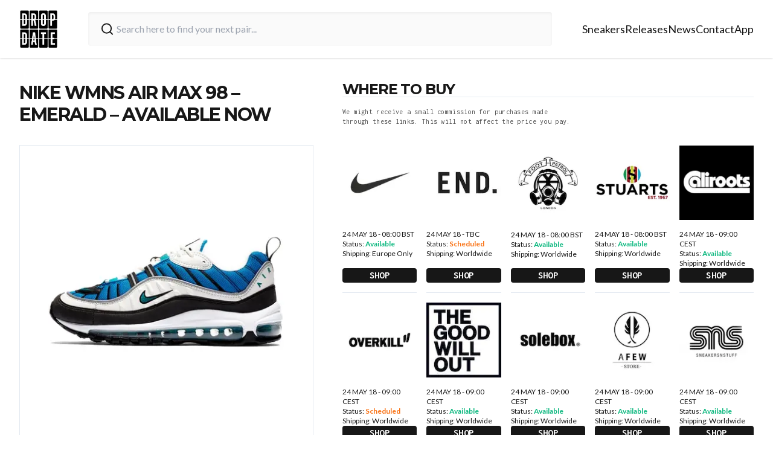

--- FILE ---
content_type: text/html; charset=utf-8
request_url: https://thedropdate.com/releases/nike-wmns-air-max-98-emerald-ah6799106
body_size: 9774
content:
<!DOCTYPE html><html lang="en"><head><meta charSet="utf-8"/><meta name="viewport" content="width=device-width"/><link rel="icon" href="/images/logo.jpg" sizes="any"/><script src="https://cdn.clickwire.io/script.js" data-cwid="GDVBGLAP" defer=""></script><script>(function(w,d,s,l,i){w[l]=w[l]||[];w[l].push({'gtm.start':
new Date().getTime(),event:'gtm.js'});var f=d.getElementsByTagName(s)[0],
j=d.createElement(s),dl=l!='dataLayer'?'&l='+l:'';j.async=true;j.src=
'https://www.googletagmanager.com/gtm.js?id='+i+dl;f.parentNode.insertBefore(j,f);
})(window,document,'script','dataLayer','GTM-P6RD4JRZ');</script><noscript><img height="1" width="1" style="display:none" src="https://www.facebook.com/tr?id=3369529413337767&amp;ev=PageView&amp;noscript=1" alt=""/></noscript><title>Nike WMNS Air Max 98 - Emerald - AVAILABLE NOW - The Drop Date</title><meta name="description" content="The Nike WMNS Air Max 98 Emerald AH6799106 releases in the UK &amp; Europe on the 24th of May 2018 from the following stockists..."/><meta name="robots" content="index, follow, max-snippet:-1, max-image-preview:large, max-video-preview:-1"/><meta property="og:locale" content="en_US"/><meta property="og:type" content="article"/><meta property="og:title" content="Nike WMNS Air Max 98 - Emerald - AVAILABLE NOW - The Drop Date"/><meta property="og:description" content="The Nike WMNS Air Max 98 Emerald AH6799106 releases in the UK &amp; Europe on the 24th of May 2018 from the following stockists..."/><meta property="og:url" content="https://thedropdate.com/news/nike-wmns-air-max-98-emerald-ah6799106"/><meta property="og:site_name" content="The Drop Date"/><meta property="article:publisher" content="http://www.facebook.com/thedropdate"/><meta property="article:modified_time" content="2018-05-24T08:22:44+00:00"/><meta property="og:image" content="https://d2sw2hhlzkf9db.cloudfront.net/uploads/2018/05/Nike_WMNS_Air_Max_98_EMERALD_FEATURE.jpg"/><meta property="og:image:width" content="500"/><meta property="og:image:height" content="500"/><meta property="og:image:type" content="image/jpeg"/><script type="application/ld+json" class="yoast-schema-graph">{"@context":"https://schema.org","@graph":[{"@type":"WebPage","@id":"https://thedropdate.com/releases/nike-wmns-air-max-98-emerald-ah6799106","url":"https://thedropdate.com/releases/nike-wmns-air-max-98-emerald-ah6799106","name":"Nike WMNS Air Max 98 - Emerald - AVAILABLE NOW - The Drop Date","isPartOf":{"@id":"https://thedropdate.com/#website"},"datePublished":"2018-05-23T11:45:47+00:00","dateModified":"2018-05-24T08:22:44+00:00","description":"The Nike WMNS Air Max 98 Emerald AH6799106 releases in the UK & Europe on the 24th of May 2018 from the following stockists...","breadcrumb":{"@id":"https://thedropdate.com/releases/nike-wmns-air-max-98-emerald-ah6799106#breadcrumb"},"inLanguage":"en-US","potentialAction":[{"@type":"ReadAction","target":["https://thedropdate.com/releases/nike-wmns-air-max-98-emerald-ah6799106"]}]},{"@type":"BreadcrumbList","@id":"https://thedropdate.com/releases/nike-wmns-air-max-98-emerald-ah6799106#breadcrumb","itemListElement":[{"@type":"ListItem","position":1,"name":"Home","item":"https://thedropdate.com/"},{"@type":"ListItem","position":2,"name":"Shoes","item":"https://thedropdate.com/releases"},{"@type":"ListItem","position":3,"name":"Nike WMNS Air Max 98 &#8211; Emerald &#8211; AVAILABLE NOW"}]},{"@type":"WebSite","@id":"https://thedropdate.com/#website","url":"https://thedropdate.com/","name":"The Drop Date","description":"UK &amp; European Sneaker Release Dates and News","potentialAction":[{"@type":"SearchAction","target":{"@type":"EntryPoint","urlTemplate":"https://thedropdate.com/sneakers/search?query={search_term_string}"},"query-input":"required name=search_term_string"}],"inLanguage":"en-US"}]}</script><meta name="next-head-count" content="22"/><link rel="preload" href="/_next/static/media/904be59b21bd51cb-s.p.woff2" as="font" type="font/woff2" crossorigin="anonymous" data-next-font="size-adjust"/><link rel="preload" href="/_next/static/media/d8c14dc5fcaf3a63-s.p.woff2" as="font" type="font/woff2" crossorigin="anonymous" data-next-font="size-adjust"/><link rel="preload" href="/_next/static/media/55c20a7790588da9-s.p.woff2" as="font" type="font/woff2" crossorigin="anonymous" data-next-font="size-adjust"/><link rel="preload" href="/_next/static/media/155cae559bbd1a77-s.p.woff2" as="font" type="font/woff2" crossorigin="anonymous" data-next-font="size-adjust"/><link rel="preload" href="/_next/static/media/4de1fea1a954a5b6-s.p.woff2" as="font" type="font/woff2" crossorigin="anonymous" data-next-font="size-adjust"/><link rel="preload" href="/_next/static/media/6d664cce900333ee-s.p.woff2" as="font" type="font/woff2" crossorigin="anonymous" data-next-font="size-adjust"/><link rel="preload" href="/_next/static/media/7ff6869a1704182a-s.p.woff2" as="font" type="font/woff2" crossorigin="anonymous" data-next-font="size-adjust"/><link rel="preload" href="/_next/static/css/a3a5df4f8b262f29.css" as="style"/><link rel="stylesheet" href="/_next/static/css/a3a5df4f8b262f29.css" data-n-g=""/><noscript data-n-css=""></noscript><script defer="" nomodule="" src="/_next/static/chunks/polyfills-c67a75d1b6f99dc8.js"></script><script src="/_next/static/chunks/webpack-d36b50b5fb8708d9.js" defer=""></script><script src="/_next/static/chunks/framework-617d2703bc9efd35.js" defer=""></script><script src="/_next/static/chunks/main-2bf9520437a429e9.js" defer=""></script><script src="/_next/static/chunks/pages/_app-ae8aeb825362000e.js" defer=""></script><script src="/_next/static/chunks/5935-e8ab72e30ba94789.js" defer=""></script><script src="/_next/static/chunks/pages/releases/%5Bslug%5D-4eb3b0926659418f.js" defer=""></script><script src="/_next/static/60An73aWlal5BZZNQo6cE/_buildManifest.js" defer=""></script><script src="/_next/static/60An73aWlal5BZZNQo6cE/_ssgManifest.js" defer=""></script></head><body><div id="__next"><div class="relative flex flex-col __variable_708210 __variable_c86147 __className_8fb32a text-neutral-900"><div class="sticky top-0 z-40 flex h-20 w-full items-center justify-between bg-white px-4 shadow lg:h-24 lg:px-0"><div class="flex w-full items-center justify-between lg:container"><a href="/"><img alt="The Drop Date Logo" loading="lazy" width="443" height="441" decoding="async" data-nimg="1" class="w-14 lg:w-16" style="color:transparent" srcSet="/_next/image?url=%2F_next%2Fstatic%2Fmedia%2Flogo.882cf723.jpg&amp;w=640&amp;q=75 1x, /_next/image?url=%2F_next%2Fstatic%2Fmedia%2Flogo.882cf723.jpg&amp;w=1080&amp;q=75 2x" src="/_next/image?url=%2F_next%2Fstatic%2Fmedia%2Flogo.882cf723.jpg&amp;w=1080&amp;q=75"/></a><form action="/sneakers/search" class="mx-4 flex w-full max-w-3xl items-center gap-2 rounded bg-neutral-50 px-1 shadow-inner lg:mx-6 lg:px-4 lg:py-2"><svg xmlns="http://www.w3.org/2000/svg" width="24" height="24" viewBox="0 0 24 24" fill="none" stroke="currentColor" stroke-width="2" stroke-linecap="round" stroke-linejoin="round" class="h-8 w-8 rounded-md p-1 text-neutral-900"><circle cx="11" cy="11" r="8"></circle><path d="m21 21-4.3-4.3"></path></svg><input type="text" name="query" class="w-full bg-neutral-50 p-2 pl-0  outline-none" placeholder="Search here to find your next pair..." value=""/></form><div><ul class="hidden gap-6 text-lg lg:flex"><li><a class="duration-250 border-b border-transparent transition-all hover:border-orange-400 hover:text-orange-400" href="/sneakers">Sneakers</a></li><li><a class="duration-250 border-b border-transparent transition-all hover:border-orange-400 hover:text-orange-400" href="/releases">Releases</a></li><li><a class="duration-250 border-b border-transparent transition-all hover:border-orange-400 hover:text-orange-400" href="/news/archive">News</a></li><li><a class="duration-250 border-b border-transparent transition-all hover:border-orange-400 hover:text-orange-400" href="/contact">Contact</a></li><li><a class="duration-250 border-b border-transparent transition-all hover:border-orange-400 hover:text-orange-400" href="/sneaker-release-app">App</a></li></ul></div><div class="flex items-center space-x-4 lg:hidden"><button type="button" aria-haspopup="dialog" aria-expanded="false" aria-controls="radix-:Rh6:" data-state="closed"><svg xmlns="http://www.w3.org/2000/svg" width="24" height="24" viewBox="0 0 24 24" fill="none" stroke="currentColor" stroke-width="2" stroke-linecap="round" stroke-linejoin="round" class="h-full w-8"><line x1="4" x2="20" y1="12" y2="12"></line><line x1="4" x2="20" y1="6" y2="6"></line><line x1="4" x2="20" y1="18" y2="18"></line></svg></button></div></div></div><noscript><iframe src="https://www.googletagmanager.com/ns.html?id=GTM-P6RD4JRZ"
height="0" width="0" style="display:none;visibility:hidden"></iframe></noscript><div class="my-12 flex flex-col px-3 lg:container lg:my-10 lg:flex-row lg:space-x-12"><div class="lg:w-5/12"><h1 class="mb-8 max-w-3xl text-center font-primary text-2xl font-bold uppercase leading-none tracking-tighter md:pr-12 md:text-left lg:text-3xl">Nike WMNS Air Max 98 &#8211; Emerald &#8211; AVAILABLE NOW</h1><img alt="Nike WMNS Air Max 98 &amp;#8211; Emerald &amp;#8211; AVAILABLE NOW" loading="lazy" width="780" height="520" decoding="async" data-nimg="1" class="my-3 w-full max-w-3xl border lg:my-6" style="color:transparent" srcSet="/_next/image?url=https%3A%2F%2Fthedropdate.s3.amazonaws.com%2Fuploads%2F2018%2F05%2FNike_WMNS_Air_Max_98_EMERALD_FEATURE.jpg&amp;w=828&amp;q=75 1x, /_next/image?url=https%3A%2F%2Fthedropdate.s3.amazonaws.com%2Fuploads%2F2018%2F05%2FNike_WMNS_Air_Max_98_EMERALD_FEATURE.jpg&amp;w=1920&amp;q=75 2x" src="/_next/image?url=https%3A%2F%2Fthedropdate.s3.amazonaws.com%2Fuploads%2F2018%2F05%2FNike_WMNS_Air_Max_98_EMERALD_FEATURE.jpg&amp;w=1920&amp;q=75"/><div class="flex max-w-3xl flex-col gap-2"><p>Style Code: AH6799-106</p>
<p style="text-align: justify;">The Air Max 98 took the dynamic look of the Air Max 97 and turned up the volume. Keeping the full-length Max Air technology as the foundation, the aesthetic of the upper went from chill water ripple to borderline seismic, creating another stand-out look for the legendary franchise. This premium leather and mesh version hits the streets in Sail with blasts of Blue Nebula and Radiant Emerald.</p>
</div></div><div class="lg:w-7/12"><h2 class="mt-12 border-b font-primary text-2xl font-bold uppercase leading-none tracking-tighter lg:col-span-5 lg:mt-0">Where to buy</h2><div class="mb-4 max-w-sm py-4 font-secondary text-xs tracking-wide text-neutral-600">We might receive a small commission for purchases made through these links. This will not affect the price you pay.</div><div class="grid grid-cols-2 gap-4 lg:grid-cols-5"><a class="flex flex-col border-b pb-4" target="_blank" href="https://tinyurl.com/yc4rdczd"><img alt="Buy Nike WMNS Air Max 98 &amp;#8211; Emerald &amp;#8211; AVAILABLE NOW" loading="lazy" width="780" height="520" decoding="async" data-nimg="1" class="mb-4 w-full" style="color:transparent" srcSet="/_next/image?url=http%3A%2F%2Fblog.thedropdate.com%2Fwp-content%2Fuploads%2Fnikestore_1421.jpg&amp;w=828&amp;q=75 1x, /_next/image?url=http%3A%2F%2Fblog.thedropdate.com%2Fwp-content%2Fuploads%2Fnikestore_1421.jpg&amp;w=1920&amp;q=75 2x" src="/_next/image?url=http%3A%2F%2Fblog.thedropdate.com%2Fwp-content%2Fuploads%2Fnikestore_1421.jpg&amp;w=1920&amp;q=75"/><p class="lg:text-xs">24 MAY 18 - 08:00 BST</p><p class="lg:text-xs">Status:<!-- --> <span class=" font-semibold text-emerald-500">Available</span></p><p class="flex-grow lg:text-xs">Shipping: <!-- -->Europe Only</p><p class="mt-4 w-full rounded-sm bg-neutral-900 text-center font-secondary font-bold uppercase tracking-wide text-white">Shop</p></a><a class="flex flex-col border-b pb-4" target="_blank" href="https://tinyurl.com/yc3978zm"><img alt="Buy Nike WMNS Air Max 98 &amp;#8211; Emerald &amp;#8211; AVAILABLE NOW" loading="lazy" width="780" height="520" decoding="async" data-nimg="1" class="mb-4 w-full" style="color:transparent" srcSet="/_next/image?url=http%3A%2F%2Fblog.thedropdate.com%2Fwp-content%2Fuploads%2Fend_142.jpg&amp;w=828&amp;q=75 1x, /_next/image?url=http%3A%2F%2Fblog.thedropdate.com%2Fwp-content%2Fuploads%2Fend_142.jpg&amp;w=1920&amp;q=75 2x" src="/_next/image?url=http%3A%2F%2Fblog.thedropdate.com%2Fwp-content%2Fuploads%2Fend_142.jpg&amp;w=1920&amp;q=75"/><p class="lg:text-xs">24 MAY 18 - TBC</p><p class="lg:text-xs">Status:<!-- --> <span class=" font-semibold text-orange-500">Scheduled</span></p><p class="flex-grow lg:text-xs">Shipping: <!-- -->Worldwide</p><p class="mt-4 w-full rounded-sm bg-neutral-900 text-center font-secondary font-bold uppercase tracking-wide text-white">Shop</p></a><a class="flex flex-col border-b pb-4" target="_blank" href="http://tidd.ly/683fb4cc"><img alt="Buy Nike WMNS Air Max 98 &amp;#8211; Emerald &amp;#8211; AVAILABLE NOW" loading="lazy" width="780" height="520" decoding="async" data-nimg="1" class="mb-4 w-full" style="color:transparent" srcSet="/_next/image?url=http%3A%2F%2Fblog.thedropdate.com%2Fwp-content%2Fuploads%2Ffootpatrol_square_42.jpg&amp;w=828&amp;q=75 1x, /_next/image?url=http%3A%2F%2Fblog.thedropdate.com%2Fwp-content%2Fuploads%2Ffootpatrol_square_42.jpg&amp;w=1920&amp;q=75 2x" src="/_next/image?url=http%3A%2F%2Fblog.thedropdate.com%2Fwp-content%2Fuploads%2Ffootpatrol_square_42.jpg&amp;w=1920&amp;q=75"/><p class="lg:text-xs">24 MAY 18 - 08:00 BST</p><p class="lg:text-xs">Status:<!-- --> <span class=" font-semibold text-emerald-500">Available</span></p><p class="flex-grow lg:text-xs">Shipping: <!-- -->Worldwide</p><p class="mt-4 w-full rounded-sm bg-neutral-900 text-center font-secondary font-bold uppercase tracking-wide text-white">Shop</p></a><a class="flex flex-col border-b pb-4" target="_blank" href="http://tidd.ly/1e9726e4"><img alt="Buy Nike WMNS Air Max 98 &amp;#8211; Emerald &amp;#8211; AVAILABLE NOW" loading="lazy" width="780" height="520" decoding="async" data-nimg="1" class="mb-4 w-full" style="color:transparent" srcSet="/_next/image?url=https%3A%2F%2Fblog.thedropdate.com%2Fwp-content%2Fuploads%2F2018%2F05%2Fstuarts_logo_new.png&amp;w=828&amp;q=75 1x, /_next/image?url=https%3A%2F%2Fblog.thedropdate.com%2Fwp-content%2Fuploads%2F2018%2F05%2Fstuarts_logo_new.png&amp;w=1920&amp;q=75 2x" src="/_next/image?url=https%3A%2F%2Fblog.thedropdate.com%2Fwp-content%2Fuploads%2F2018%2F05%2Fstuarts_logo_new.png&amp;w=1920&amp;q=75"/><p class="lg:text-xs">24 MAY 18 - 08:00 BST</p><p class="lg:text-xs">Status:<!-- --> <span class=" font-semibold text-emerald-500">Available</span></p><p class="flex-grow lg:text-xs">Shipping: <!-- -->Worldwide</p><p class="mt-4 w-full rounded-sm bg-neutral-900 text-center font-secondary font-bold uppercase tracking-wide text-white">Shop</p></a><a class="flex flex-col border-b pb-4" target="_blank" href="https://tinyurl.com/y89jjf9k"><img alt="Buy Nike WMNS Air Max 98 &amp;#8211; Emerald &amp;#8211; AVAILABLE NOW" loading="lazy" width="780" height="520" decoding="async" data-nimg="1" class="mb-4 w-full" style="color:transparent" srcSet="/_next/image?url=http%3A%2F%2Fblog.thedropdate.com%2Fwp-content%2Fuploads%2F2016%2F03%2Fcaliroots_142.jpg&amp;w=828&amp;q=75 1x, /_next/image?url=http%3A%2F%2Fblog.thedropdate.com%2Fwp-content%2Fuploads%2F2016%2F03%2Fcaliroots_142.jpg&amp;w=1920&amp;q=75 2x" src="/_next/image?url=http%3A%2F%2Fblog.thedropdate.com%2Fwp-content%2Fuploads%2F2016%2F03%2Fcaliroots_142.jpg&amp;w=1920&amp;q=75"/><p class="lg:text-xs">24 MAY 18 - 09:00 CEST</p><p class="lg:text-xs">Status:<!-- --> <span class=" font-semibold text-emerald-500">Available</span></p><p class="flex-grow lg:text-xs">Shipping: <!-- -->Worldwide</p><p class="mt-4 w-full rounded-sm bg-neutral-900 text-center font-secondary font-bold uppercase tracking-wide text-white">Shop</p></a><a class="flex flex-col border-b pb-4" target="_blank" href="https://tinyurl.com/nfwtojr"><img alt="Buy Nike WMNS Air Max 98 &amp;#8211; Emerald &amp;#8211; AVAILABLE NOW" loading="lazy" width="780" height="520" decoding="async" data-nimg="1" class="mb-4 w-full" style="color:transparent" srcSet="/_next/image?url=https%3A%2F%2Fblog.thedropdate.com%2Fwp-content%2Fuploads%2Foverkill_142.jpg&amp;w=828&amp;q=75 1x, /_next/image?url=https%3A%2F%2Fblog.thedropdate.com%2Fwp-content%2Fuploads%2Foverkill_142.jpg&amp;w=1920&amp;q=75 2x" src="/_next/image?url=https%3A%2F%2Fblog.thedropdate.com%2Fwp-content%2Fuploads%2Foverkill_142.jpg&amp;w=1920&amp;q=75"/><p class="lg:text-xs">24 MAY 18 - 09:00 CEST</p><p class="lg:text-xs">Status:<!-- --> <span class=" font-semibold text-orange-500">Scheduled</span></p><p class="flex-grow lg:text-xs">Shipping: <!-- -->Worldwide</p><p class="mt-4 w-full rounded-sm bg-neutral-900 text-center font-secondary font-bold uppercase tracking-wide text-white">Shop</p></a><a class="flex flex-col border-b pb-4" target="_blank" href="https://tinyurl.com/ya4cldw7"><img alt="Buy Nike WMNS Air Max 98 &amp;#8211; Emerald &amp;#8211; AVAILABLE NOW" loading="lazy" width="780" height="520" decoding="async" data-nimg="1" class="mb-4 w-full" style="color:transparent" srcSet="/_next/image?url=http%3A%2F%2Fblog.thedropdate.com%2Fwp-content%2Fuploads%2Fthegoodwillout_142.jpg&amp;w=828&amp;q=75 1x, /_next/image?url=http%3A%2F%2Fblog.thedropdate.com%2Fwp-content%2Fuploads%2Fthegoodwillout_142.jpg&amp;w=1920&amp;q=75 2x" src="/_next/image?url=http%3A%2F%2Fblog.thedropdate.com%2Fwp-content%2Fuploads%2Fthegoodwillout_142.jpg&amp;w=1920&amp;q=75"/><p class="lg:text-xs">24 MAY 18 - 09:00 CEST</p><p class="lg:text-xs">Status:<!-- --> <span class=" font-semibold text-emerald-500">Available</span></p><p class="flex-grow lg:text-xs">Shipping: <!-- -->Worldwide</p><p class="mt-4 w-full rounded-sm bg-neutral-900 text-center font-secondary font-bold uppercase tracking-wide text-white">Shop</p></a><a class="flex flex-col border-b pb-4" target="_blank" href="https://tinyurl.com/yaarobwh"><img alt="Buy Nike WMNS Air Max 98 &amp;#8211; Emerald &amp;#8211; AVAILABLE NOW" loading="lazy" width="780" height="520" decoding="async" data-nimg="1" class="mb-4 w-full" style="color:transparent" srcSet="/_next/image?url=http%3A%2F%2Fblog.thedropdate.com%2Fwp-content%2Fuploads%2Fsolebox_142.png&amp;w=828&amp;q=75 1x, /_next/image?url=http%3A%2F%2Fblog.thedropdate.com%2Fwp-content%2Fuploads%2Fsolebox_142.png&amp;w=1920&amp;q=75 2x" src="/_next/image?url=http%3A%2F%2Fblog.thedropdate.com%2Fwp-content%2Fuploads%2Fsolebox_142.png&amp;w=1920&amp;q=75"/><p class="lg:text-xs">24 MAY 18 - 09:00 CEST</p><p class="lg:text-xs">Status:<!-- --> <span class=" font-semibold text-emerald-500">Available</span></p><p class="flex-grow lg:text-xs">Shipping: <!-- -->Worldwide</p><p class="mt-4 w-full rounded-sm bg-neutral-900 text-center font-secondary font-bold uppercase tracking-wide text-white">Shop</p></a><a class="flex flex-col border-b pb-4" target="_blank" href="https://tinyurl.com/y7wsxt4v"><img alt="Buy Nike WMNS Air Max 98 &amp;#8211; Emerald &amp;#8211; AVAILABLE NOW" loading="lazy" width="780" height="520" decoding="async" data-nimg="1" class="mb-4 w-full" style="color:transparent" srcSet="/_next/image?url=http%3A%2F%2Fblog.thedropdate.com%2Fwp-content%2Fuploads%2Fafew_142.jpg&amp;w=828&amp;q=75 1x, /_next/image?url=http%3A%2F%2Fblog.thedropdate.com%2Fwp-content%2Fuploads%2Fafew_142.jpg&amp;w=1920&amp;q=75 2x" src="/_next/image?url=http%3A%2F%2Fblog.thedropdate.com%2Fwp-content%2Fuploads%2Fafew_142.jpg&amp;w=1920&amp;q=75"/><p class="lg:text-xs">24 MAY 18 - 09:00 CEST</p><p class="lg:text-xs">Status:<!-- --> <span class=" font-semibold text-emerald-500">Available</span></p><p class="flex-grow lg:text-xs">Shipping: <!-- -->Worldwide</p><p class="mt-4 w-full rounded-sm bg-neutral-900 text-center font-secondary font-bold uppercase tracking-wide text-white">Shop</p></a><a class="flex flex-col border-b pb-4" target="_blank" href="https://www.sneakersnstuff.com/en/product/32857/nike-wmns-air-max-98"><img alt="Buy Nike WMNS Air Max 98 &amp;#8211; Emerald &amp;#8211; AVAILABLE NOW" loading="lazy" width="780" height="520" decoding="async" data-nimg="1" class="mb-4 w-full" style="color:transparent" srcSet="/_next/image?url=http%3A%2F%2Fblog.thedropdate.com%2Fwp-content%2Fuploads%2Fsns_142.jpg&amp;w=828&amp;q=75 1x, /_next/image?url=http%3A%2F%2Fblog.thedropdate.com%2Fwp-content%2Fuploads%2Fsns_142.jpg&amp;w=1920&amp;q=75 2x" src="/_next/image?url=http%3A%2F%2Fblog.thedropdate.com%2Fwp-content%2Fuploads%2Fsns_142.jpg&amp;w=1920&amp;q=75"/><p class="lg:text-xs">24 MAY 18 - 09:00 CEST</p><p class="lg:text-xs">Status:<!-- --> <span class=" font-semibold text-emerald-500">Available</span></p><p class="flex-grow lg:text-xs">Shipping: <!-- -->Worldwide</p><p class="mt-4 w-full rounded-sm bg-neutral-900 text-center font-secondary font-bold uppercase tracking-wide text-white">Shop</p></a><a class="flex flex-col border-b pb-4" target="_blank" href="https://tinyurl.com/y78xkxck"><img alt="Buy Nike WMNS Air Max 98 &amp;#8211; Emerald &amp;#8211; AVAILABLE NOW" loading="lazy" width="780" height="520" decoding="async" data-nimg="1" class="mb-4 w-full" style="color:transparent" srcSet="/_next/image?url=https%3A%2F%2Fblog.thedropdate.com%2Fwp-content%2Fuploads%2F2017%2F07%2FBSTN_142.jpg&amp;w=828&amp;q=75 1x, /_next/image?url=https%3A%2F%2Fblog.thedropdate.com%2Fwp-content%2Fuploads%2F2017%2F07%2FBSTN_142.jpg&amp;w=1920&amp;q=75 2x" src="/_next/image?url=https%3A%2F%2Fblog.thedropdate.com%2Fwp-content%2Fuploads%2F2017%2F07%2FBSTN_142.jpg&amp;w=1920&amp;q=75"/><p class="lg:text-xs">24 MAY 18 - 09:00 CEST</p><p class="lg:text-xs">Status:<!-- --> <span class=" font-semibold text-emerald-500">Available</span></p><p class="flex-grow lg:text-xs">Shipping: <!-- -->Worldwide</p><p class="mt-4 w-full rounded-sm bg-neutral-900 text-center font-secondary font-bold uppercase tracking-wide text-white">Shop</p></a><a class="flex flex-col border-b pb-4" target="_blank" href="https://tinyurl.com/ycg5zajj"><img alt="Buy Nike WMNS Air Max 98 &amp;#8211; Emerald &amp;#8211; AVAILABLE NOW" loading="lazy" width="780" height="520" decoding="async" data-nimg="1" class="mb-4 w-full" style="color:transparent" srcSet="/_next/image?url=https%3A%2F%2Fblog.thedropdate.com%2Fwp-content%2Fuploads%2F2016%2F02%2Fstoy_142.png&amp;w=828&amp;q=75 1x, /_next/image?url=https%3A%2F%2Fblog.thedropdate.com%2Fwp-content%2Fuploads%2F2016%2F02%2Fstoy_142.png&amp;w=1920&amp;q=75 2x" src="/_next/image?url=https%3A%2F%2Fblog.thedropdate.com%2Fwp-content%2Fuploads%2F2016%2F02%2Fstoy_142.png&amp;w=1920&amp;q=75"/><p class="lg:text-xs">24 MAY 18 - 09:00 CEST</p><p class="lg:text-xs">Status:<!-- --> <span class=" font-semibold text-emerald-500">Available</span></p><p class="flex-grow lg:text-xs">Shipping: <!-- -->Worldwide</p><p class="mt-4 w-full rounded-sm bg-neutral-900 text-center font-secondary font-bold uppercase tracking-wide text-white">Shop</p></a><a class="flex flex-col border-b pb-4" target="_blank" href="http://tidd.ly/1302bb7c"><img alt="Buy Nike WMNS Air Max 98 &amp;#8211; Emerald &amp;#8211; AVAILABLE NOW" loading="lazy" width="780" height="520" decoding="async" data-nimg="1" class="mb-4 w-full" style="color:transparent" srcSet="/_next/image?url=http%3A%2F%2Fblog.thedropdate.com%2Fwp-content%2Fuploads%2Fsize_square_1421.jpeg&amp;w=828&amp;q=75 1x, /_next/image?url=http%3A%2F%2Fblog.thedropdate.com%2Fwp-content%2Fuploads%2Fsize_square_1421.jpeg&amp;w=1920&amp;q=75 2x" src="/_next/image?url=http%3A%2F%2Fblog.thedropdate.com%2Fwp-content%2Fuploads%2Fsize_square_1421.jpeg&amp;w=1920&amp;q=75"/><p class="lg:text-xs">24 MAY 18 - 08:00 BST</p><p class="lg:text-xs">Status:<!-- --> <span class=" font-semibold text-emerald-500">Available</span></p><p class="flex-grow lg:text-xs">Shipping: <!-- -->Worldwide</p><p class="mt-4 w-full rounded-sm bg-neutral-900 text-center font-secondary font-bold uppercase tracking-wide text-white">Shop</p></a><a class="flex flex-col border-b pb-4" target="_blank" href="https://tinyurl.com/yc4fc9rk"><img alt="Buy Nike WMNS Air Max 98 &amp;#8211; Emerald &amp;#8211; AVAILABLE NOW" loading="lazy" width="780" height="520" decoding="async" data-nimg="1" class="mb-4 w-full" style="color:transparent" srcSet="/_next/image?url=http%3A%2F%2Fblog.thedropdate.com%2Fwp-content%2Fuploads%2Fslamjam.jpg&amp;w=828&amp;q=75 1x, /_next/image?url=http%3A%2F%2Fblog.thedropdate.com%2Fwp-content%2Fuploads%2Fslamjam.jpg&amp;w=1920&amp;q=75 2x" src="/_next/image?url=http%3A%2F%2Fblog.thedropdate.com%2Fwp-content%2Fuploads%2Fslamjam.jpg&amp;w=1920&amp;q=75"/><p class="lg:text-xs">24 MAY 18 - 09:00 CEST</p><p class="lg:text-xs">Status:<!-- --> <span class=" font-semibold text-emerald-500">Available</span></p><p class="flex-grow lg:text-xs">Shipping: <!-- -->Worldwide</p><p class="mt-4 w-full rounded-sm bg-neutral-900 text-center font-secondary font-bold uppercase tracking-wide text-white">Shop</p></a></div></div></div><div class="border-t bg-neutral-100 pb-6 pt-12 shadow-inner"><div class="container mx-auto"><img alt="Organising the Chaos" loading="lazy" width="455" height="153" decoding="async" data-nimg="1" class="mb-8 w-44" style="color:transparent" srcSet="/_next/image?url=%2F_next%2Fstatic%2Fmedia%2Forganising-the-chaos.f3341e89.png&amp;w=640&amp;q=75 1x, /_next/image?url=%2F_next%2Fstatic%2Fmedia%2Forganising-the-chaos.f3341e89.png&amp;w=1080&amp;q=75 2x" src="/_next/image?url=%2F_next%2Fstatic%2Fmedia%2Forganising-the-chaos.f3341e89.png&amp;w=1080&amp;q=75"/><div class="mb-12 flex flex-wrap space-y-12 lg:space-y-0"><div class="w-full lg:w-1/3"><h2 class="font-primary text-lg font-bold uppercase leading-none tracking-tighter">Follow us</h2><div class="mt-4 flex space-x-5"><a target="_blank" href="https://www.instagram.com/thedropdate"><img alt="The Drop Date Instagram" loading="lazy" width="14" height="16" decoding="async" data-nimg="1" class="h-6 w-6" style="color:transparent" src="/_next/static/media/instagram.d1d31be1.svg"/></a><a target="_blank" href="https://www.tiktok.com/@thedropdate"><img alt="The Drop Date TikTok" loading="lazy" width="14" height="16" decoding="async" data-nimg="1" class="h-6 w-6" style="color:transparent" src="/_next/static/media/tiktok.93eaf33c.svg"/></a><a target="_blank" href="https://www.youtube.com/user/thedropdate"><img alt="The Drop Date YouTube" loading="lazy" width="18" height="16" decoding="async" data-nimg="1" class="h-6 w-6" style="color:transparent" src="/_next/static/media/youtube.52106ee3.svg"/></a><a target="_blank" href="https://twitter.com/thedropdate"><img alt="The Drop Date Twitter" loading="lazy" width="100" height="100" decoding="async" data-nimg="1" class="h-6 w-6" style="color:transparent" src="/_next/static/media/twitter.cf8185a9.svg"/></a><a target="_blank" href="https://www.facebook.com/thedropdate"><img alt="The Drop Date Facebook" loading="lazy" width="10" height="16" decoding="async" data-nimg="1" class="h-6 w-6" style="color:transparent" src="/_next/static/media/facebook.12751c72.svg"/></a></div><div class=""><p class="mt-6 max-w-xs text-sm text-neutral-800"><span class="font-semibold"> Disclaimer: </span> When you click on links to various online stores on this site and make a purchase, this can result in The Drop Date earning a commission.</p></div></div><div class="w-full lg:w-1/4"><h2 class="font-primary text-lg font-bold uppercase leading-none tracking-tighter">Quick Links</h2><ul class="mt-4 space-y-2"><li><a class="py-4 text-lg" href="/releases">Release Calendar</a></li><li><a class="py-4 pr-4 text-lg" href="/sneakers">Sneakers</a></li><li><a class="py-4 pr-4 text-lg" href="/sneakers/brands">Brands</a></li><li><a class="py-4 pr-4 text-lg" href="/sneakers/models">Models</a></li><li><a class="py-4 pr-4 text-lg" href="/news/archive">News</a></li><li><a class="py-4 pr-4 text-lg" href="/sneaker-release-app">App</a></li></ul><h2 class="mt-8 font-primary font-bold uppercase leading-none tracking-tighter lg:w-1/4">Archive</h2><ul class="mt-4 space-y-2"><li><a class="py-4 text-lg" href="/releases/archive">Sneaker Releases</a></li></ul></div><div class="w-full lg:w-1/4"><h2 class="font-primary text-lg font-bold uppercase leading-none tracking-tighter">Company</h2><ul class="mt-4 space-y-2"><li><a class="py-4 text-lg" href="/contact">Contact</a></li><li><a class="py-4 text-lg" href="/privacy">Privacy policy</a></li><li><a class="py-4 text-lg" href="/promotion-terms">Terms and conditions</a></li></ul></div></div></div><p class="w-full self-start text-center text-xs font-normal">© <!-- -->2026<!-- --> The Drop Date — All rights reserved</p></div></div></div><script id="__NEXT_DATA__" type="application/json">{"props":{"pageProps":{"item":{"id":161368,"date":"2018-05-23T12:45:47","date_gmt":"2018-05-23T11:45:47","guid":{"rendered":"https://www.thedropdate.com/?post_type=shoe\u0026#038;p=161368"},"modified":"2018-05-24T09:22:44","modified_gmt":"2018-05-24T08:22:44","slug":"nike-wmns-air-max-98-emerald-ah6799106","status":"publish","type":"shoe","link":"https://blog.thedropdate.com/releases/nike-wmns-air-max-98-emerald-ah6799106","title":{"rendered":"Nike WMNS Air Max 98 \u0026#8211; Emerald \u0026#8211; AVAILABLE NOW"},"content":{"rendered":"\u003cp\u003e\u003ca href=\"http://tinyurl.com/yc4rdczd\"\u003e\u003cimg loading=\"lazy\" decoding=\"async\" class=\"alignnone size-medium wp-image-161370\" src=\"https://www.thedropdate.com/wp-content/uploads/2018/05/Nike_WMNS_Air_Max_98_EMERALD_RP-300x300.jpg\" alt=\"\" width=\"300\" height=\"300\" srcset=\"https://thedropdate.s3.amazonaws.com/uploads/2018/05/Nike_WMNS_Air_Max_98_EMERALD_RP-300x300.jpg 300w, https://thedropdate.s3.amazonaws.com/uploads/2018/05/Nike_WMNS_Air_Max_98_EMERALD_RP-150x150.jpg 150w, https://thedropdate.s3.amazonaws.com/uploads/2018/05/Nike_WMNS_Air_Max_98_EMERALD_RP-50x50.jpg 50w, https://thedropdate.s3.amazonaws.com/uploads/2018/05/Nike_WMNS_Air_Max_98_EMERALD_RP.jpg 350w\" sizes=\"(max-width: 300px) 100vw, 300px\" /\u003e\u003c/a\u003e\u003c/p\u003e\n","protected":false},"author":38,"featured_media":161371,"template":"","meta":{"_acf_changed":false,"_links_to":"","_links_to_target":""},"categories":[53,1441,1406,391],"tags":[],"metadata":{"_edit_lock":["1527151181:33"],"_edit_last":["33"],"_thumbnail_id":["161371"],"ecpt_supplierimage_1":["http://www.thedropdate.com/wp-content/uploads/nikestore_1421.jpg"],"ecpt_suppliername_1":["24 MAY 18 - 08:00 BST"],"ecpt_status_1":["Available"],"ecpt_shipping_1":["Europe Only"],"ecpt_clicktobuylink_1":["http://tinyurl.com/yc4rdczd"],"ecpt_displayorder_1":["00"],"ecpt_supplierimage_2":["http://www.thedropdate.com/wp-content/uploads/end_142.jpg"],"ecpt_suppliername_2":["24 MAY 18 - TBC"],"ecpt_status_2":["Scheduled"],"ecpt_shipping_2":["Worldwide"],"ecpt_clicktobuylink_2":["https://tinyurl.com/yc3978zm"],"ecpt_displayorder_2":["05"],"ecpt_supplierimage_3":["http://www.thedropdate.com/wp-content/uploads/footpatrol_square_42.jpg"],"ecpt_suppliername_3":["24 MAY 18 - 08:00 BST"],"ecpt_status_3":["Available"],"ecpt_shipping_3":["Worldwide"],"ecpt_clicktobuylink_3":["http://tidd.ly/683fb4cc"],"ecpt_displayorder_3":["10"],"ecpt_supplierimage_4":["https://www.thedropdate.com/wp-content/uploads/2018/05/stuarts_logo_new.png"],"ecpt_suppliername_4":["24 MAY 18 - 08:00 BST"],"ecpt_status_4":["Available"],"ecpt_shipping_4":["Worldwide"],"ecpt_clicktobuylink_4":["http://tidd.ly/1e9726e4"],"ecpt_displayorder_4":["20"],"ecpt_supplierimage_5":["http://www.thedropdate.com/wp-content/uploads/2016/03/caliroots_142.jpg"],"ecpt_suppliername_5":["24 MAY 18 - 09:00 CEST"],"ecpt_status_5":["Available"],"ecpt_shipping_5":["Worldwide"],"ecpt_clicktobuylink_5":["https://tinyurl.com/y89jjf9k"],"ecpt_displayorder_5":["50"],"ecpt_supplierimage_6":["https://www.thedropdate.com/wp-content/uploads/overkill_142.jpg"],"ecpt_suppliername_6":["24 MAY 18 - 09:00 CEST"],"ecpt_status_6":["Scheduled"],"ecpt_shipping_6":["Worldwide"],"ecpt_clicktobuylink_6":["http://tinyurl.com/nfwtojr"],"ecpt_displayorder_6":[""],"ecpt_supplierimage_7":["http://www.thedropdate.com/wp-content/uploads/thegoodwillout_142.jpg"],"ecpt_suppliername_7":["24 MAY 18 - 09:00 CEST"],"ecpt_status_7":["Available"],"ecpt_shipping_7":["Worldwide"],"ecpt_clicktobuylink_7":["http://tinyurl.com/ya4cldw7"],"ecpt_displayorder_7":["60"],"ecpt_supplierimage_8":["http://www.thedropdate.com/wp-content/uploads/solebox_142.png"],"ecpt_suppliername_8":["24 MAY 18 - 09:00 CEST"],"ecpt_status_8":["Available"],"ecpt_shipping_8":["Worldwide"],"ecpt_clicktobuylink_8":["http://tinyurl.com/yaarobwh"],"ecpt_displayorder_8":["65"],"ecpt_supplierimage_9":["http://www.thedropdate.com/wp-content/uploads/afew_142.jpg"],"ecpt_suppliername_9":["24 MAY 18 - 09:00 CEST"],"ecpt_status_9":["Available"],"ecpt_shipping_9":["Worldwide"],"ecpt_clicktobuylink_9":["http://tinyurl.com/y7wsxt4v"],"ecpt_displayorder_9":["70"],"ecpt_supplierimage_10":["http://www.thedropdate.com/wp-content/uploads/sns_142.jpg"],"ecpt_suppliername_10":["24 MAY 18 - 09:00 CEST"],"ecpt_status_10":["Available"],"ecpt_shipping_10":["Worldwide"],"ecpt_clicktobuylink_10":["https://www.sneakersnstuff.com/en/product/32857/nike-wmns-air-max-98"],"ecpt_displayorder_10":["190"],"ecpt_supplierimage_11":["https://www.thedropdate.com/wp-content/uploads/2017/07/BSTN_142.jpg"],"ecpt_suppliername_11":["24 MAY 18 - 09:00 CEST"],"ecpt_status_11":["Available"],"ecpt_shipping_11":["Worldwide"],"ecpt_clicktobuylink_11":["http://tinyurl.com/y78xkxck"],"ecpt_displayorder_11":["75"],"ecpt_supplierimage_12":["https://www.thedropdate.com/wp-content/uploads/2016/02/stoy_142.png"],"ecpt_suppliername_12":["24 MAY 18 - 09:00 CEST"],"ecpt_status_12":["Available"],"ecpt_shipping_12":["Worldwide"],"ecpt_clicktobuylink_12":["https://tinyurl.com/ycg5zajj"],"ecpt_displayorder_12":["80"],"ecpt_status_13":["Available"],"ecpt_status_14":["Available"],"ecpt_status_15":["Available"],"ecpt_status_16":["Available"],"ecpt_status_17":["Available"],"ecpt_status_18":["Available"],"ecpt_status_19":["Available"],"ecpt_status_20":["Available"],"ecpt_status_21":["Available"],"ecpt_status_22":["Available"],"ecpt_status_23":["Available"],"ecpt_status_24":["Available"],"ecpt_status_25":["Available"],"ecpt_status_26":["Available"],"ecpt_status_27":["Available"],"ecpt_status_28":["Available"],"ecpt_status_29":["Available"],"ecpt_status_30":["Available"],"ecpt_status_31":["Available"],"ecpt_status_32":["Available"],"ecpt_status_33":["Available"],"ecpt_status_34":["Available"],"ecpt_status_35":["Available"],"ecpt_status_36":["Available"],"ecpt_status_37":["Available"],"ecpt_status_38":["Available"],"ecpt_status_39":["Available"],"ecpt_status_40":["Available"],"ecpt_shoename":["Nike Air Max 98"],"ecpt_shoecolours":["SAIL/RADIANT EMERALD-BLUE NEBULA"],"ecpt_shoedescription":["\u003cp\u003eStyle Code: AH6799-106\u003c/p\u003e\n\u003cp style=\"text-align: justify;\"\u003eThe Air Max 98 took the dynamic look of the Air Max 97 and turned up the volume. Keeping the full-length Max Air technology as the foundation, the aesthetic of the upper went from chill water ripple to borderline seismic, creating another stand-out look for the legendary franchise. This premium leather and mesh version hits the streets in Sail with blasts of Blue Nebula and Radiant Emerald.\u003c/p\u003e\n"],"ecpt_shoelink":["\u003cp\u003e\u003cstrong\u003eDROP DATE: \u003cspan style=\"color: #ff6600;\"\u003e24 MAY 2018\u003c/span\u003e \u003c/strong\u003e\u003c/p\u003e\n"],"ecpt_shoeis":["Available"],"foobar_type":["default"],"foobar_select":["0"],"_yoast_wpseo_focuskw":["Nike WMNS Air Max 98"],"_yoast_wpseo_metadesc":["The Nike WMNS Air Max 98 Emerald AH6799106 releases in the UK \u0026 Europe on the 24th of May 2018 from the following stockists..."],"twitterCardType":["summary"],"_yoast_wpseo_linkdex":["56"],"ecpt_supplierimage_13":["http://www.thedropdate.com/wp-content/uploads/size_square_1421.jpeg"],"ecpt_suppliername_13":["24 MAY 18 - 08:00 BST"],"ecpt_shipping_13":["Worldwide"],"ecpt_clicktobuylink_13":["http://tidd.ly/1302bb7c"],"ecpt_displayorder_13":["15"],"ecpt_supplierimage_14":["http://www.thedropdate.com/wp-content/uploads/slamjam.jpg"],"ecpt_suppliername_14":["24 MAY 18 - 09:00 CEST"],"ecpt_shipping_14":["Worldwide"],"ecpt_clicktobuylink_14":["http://tinyurl.com/yc4fc9rk"],"ecpt_displayorder_14":["73"]},"acf":[],"yoast_head":"\u003c!-- This site is optimized with the Yoast SEO plugin v22.1 - https://yoast.com/wordpress/plugins/seo/ --\u003e\n\u003ctitle\u003eNike WMNS Air Max 98 - Emerald - AVAILABLE NOW - The Drop Date\u003c/title\u003e\n\u003cmeta name=\"description\" content=\"The Nike WMNS Air Max 98 Emerald AH6799106 releases in the UK \u0026amp; Europe on the 24th of May 2018 from the following stockists...\" /\u003e\n\u003cmeta name=\"robots\" content=\"index, follow, max-snippet:-1, max-image-preview:large, max-video-preview:-1\" /\u003e\n\u003cmeta property=\"og:locale\" content=\"en_US\" /\u003e\n\u003cmeta property=\"og:type\" content=\"article\" /\u003e\n\u003cmeta property=\"og:title\" content=\"Nike WMNS Air Max 98 - Emerald - AVAILABLE NOW - The Drop Date\" /\u003e\n\u003cmeta property=\"og:description\" content=\"The Nike WMNS Air Max 98 Emerald AH6799106 releases in the UK \u0026amp; Europe on the 24th of May 2018 from the following stockists...\" /\u003e\n\u003cmeta property=\"og:url\" content=\"https://thedropdate.com/news/nike-wmns-air-max-98-emerald-ah6799106\" /\u003e\n\u003cmeta property=\"og:site_name\" content=\"The Drop Date\" /\u003e\n\u003cmeta property=\"article:publisher\" content=\"http://www.facebook.com/thedropdate\" /\u003e\n\u003cmeta property=\"article:modified_time\" content=\"2018-05-24T08:22:44+00:00\" /\u003e\n\u003cmeta property=\"og:image\" content=\"https://d2sw2hhlzkf9db.cloudfront.net/uploads/2018/05/Nike_WMNS_Air_Max_98_EMERALD_FEATURE.jpg\" /\u003e\n\t\u003cmeta property=\"og:image:width\" content=\"500\" /\u003e\n\t\u003cmeta property=\"og:image:height\" content=\"500\" /\u003e\n\t\u003cmeta property=\"og:image:type\" content=\"image/jpeg\" /\u003e\n\u003cscript type=\"application/ld+json\" class=\"yoast-schema-graph\"\u003e{\"@context\":\"https://schema.org\",\"@graph\":[{\"@type\":\"WebPage\",\"@id\":\"https://thedropdate.com/releases/nike-wmns-air-max-98-emerald-ah6799106\",\"url\":\"https://thedropdate.com/releases/nike-wmns-air-max-98-emerald-ah6799106\",\"name\":\"Nike WMNS Air Max 98 - Emerald - AVAILABLE NOW - The Drop Date\",\"isPartOf\":{\"@id\":\"https://thedropdate.com/#website\"},\"datePublished\":\"2018-05-23T11:45:47+00:00\",\"dateModified\":\"2018-05-24T08:22:44+00:00\",\"description\":\"The Nike WMNS Air Max 98 Emerald AH6799106 releases in the UK \u0026 Europe on the 24th of May 2018 from the following stockists...\",\"breadcrumb\":{\"@id\":\"https://thedropdate.com/releases/nike-wmns-air-max-98-emerald-ah6799106#breadcrumb\"},\"inLanguage\":\"en-US\",\"potentialAction\":[{\"@type\":\"ReadAction\",\"target\":[\"https://thedropdate.com/releases/nike-wmns-air-max-98-emerald-ah6799106\"]}]},{\"@type\":\"BreadcrumbList\",\"@id\":\"https://thedropdate.com/releases/nike-wmns-air-max-98-emerald-ah6799106#breadcrumb\",\"itemListElement\":[{\"@type\":\"ListItem\",\"position\":1,\"name\":\"Home\",\"item\":\"https://thedropdate.com/\"},{\"@type\":\"ListItem\",\"position\":2,\"name\":\"Shoes\",\"item\":\"https://thedropdate.com/releases\"},{\"@type\":\"ListItem\",\"position\":3,\"name\":\"Nike WMNS Air Max 98 \u0026#8211; Emerald \u0026#8211; AVAILABLE NOW\"}]},{\"@type\":\"WebSite\",\"@id\":\"https://thedropdate.com/#website\",\"url\":\"https://thedropdate.com/\",\"name\":\"The Drop Date\",\"description\":\"UK \u0026amp; European Sneaker Release Dates and News\",\"potentialAction\":[{\"@type\":\"SearchAction\",\"target\":{\"@type\":\"EntryPoint\",\"urlTemplate\":\"https://thedropdate.com/sneakers/search?query={search_term_string}\"},\"query-input\":\"required name=search_term_string\"}],\"inLanguage\":\"en-US\"}]}\u003c/script\u003e\n\u003c!-- / Yoast SEO plugin. --\u003e","yoast_head_json":{"title":"Nike WMNS Air Max 98 - Emerald - AVAILABLE NOW - The Drop Date","description":"The Nike WMNS Air Max 98 Emerald AH6799106 releases in the UK \u0026 Europe on the 24th of May 2018 from the following stockists...","robots":{"index":"noindex","follow":"follow","max-snippet":"max-snippet:-1","max-image-preview":"max-image-preview:large","max-video-preview":"max-video-preview:-1"},"og_locale":"en_US","og_type":"article","og_title":"Nike WMNS Air Max 98 - Emerald - AVAILABLE NOW - The Drop Date","og_description":"The Nike WMNS Air Max 98 Emerald AH6799106 releases in the UK \u0026 Europe on the 24th of May 2018 from the following stockists...","og_url":"https://thedropdate.com/news/nike-wmns-air-max-98-emerald-ah6799106","og_site_name":"The Drop Date","article_publisher":"http://www.facebook.com/thedropdate","article_modified_time":"2018-05-24T08:22:44+00:00","og_image":[{"width":500,"height":500,"url":"https://thedropdate.s3.amazonaws.com/uploads/2018/05/Nike_WMNS_Air_Max_98_EMERALD_FEATURE.jpg","type":"image/jpeg"}],"schema":{"@context":"https://schema.org","@graph":[{"@type":"WebPage","@id":"https://blog.thedropdate.com/releases/nike-wmns-air-max-98-emerald-ah6799106","url":"https://blog.thedropdate.com/releases/nike-wmns-air-max-98-emerald-ah6799106","name":"Nike WMNS Air Max 98 - Emerald - AVAILABLE NOW - The Drop Date","isPartOf":{"@id":"https://blog.thedropdate.com/#website"},"datePublished":"2018-05-23T11:45:47+00:00","dateModified":"2018-05-24T08:22:44+00:00","description":"The Nike WMNS Air Max 98 Emerald AH6799106 releases in the UK \u0026 Europe on the 24th of May 2018 from the following stockists...","breadcrumb":{"@id":"https://blog.thedropdate.com/releases/nike-wmns-air-max-98-emerald-ah6799106#breadcrumb"},"inLanguage":"en-US","potentialAction":[{"@type":"ReadAction","target":["https://blog.thedropdate.com/releases/nike-wmns-air-max-98-emerald-ah6799106"]}]},{"@type":"BreadcrumbList","@id":"https://blog.thedropdate.com/releases/nike-wmns-air-max-98-emerald-ah6799106#breadcrumb","itemListElement":[{"@type":"ListItem","position":1,"name":"Home","item":"https://blog.thedropdate.com/"},{"@type":"ListItem","position":2,"name":"Shoes","item":"https://blog.thedropdate.com/releases"},{"@type":"ListItem","position":3,"name":"Nike WMNS Air Max 98 \u0026#8211; Emerald \u0026#8211; AVAILABLE NOW"}]},{"@type":"WebSite","@id":"https://blog.thedropdate.com/#website","url":"https://blog.thedropdate.com/","name":"The Drop Date","description":"UK \u0026amp; European Sneaker Release Dates and News","potentialAction":[{"@type":"SearchAction","target":{"@type":"EntryPoint","urlTemplate":"https://blog.thedropdate.com/?s={search_term_string}"},"query-input":"required name=search_term_string"}],"inLanguage":"en-US"}]}},"_links":{"self":[{"href":"https://blog.thedropdate.com/wp-json/wp/v2/shoe/161368"}],"collection":[{"href":"https://blog.thedropdate.com/wp-json/wp/v2/shoe"}],"about":[{"href":"https://blog.thedropdate.com/wp-json/wp/v2/types/shoe"}],"author":[{"embeddable":true,"href":"https://blog.thedropdate.com/wp-json/wp/v2/users/38"}],"version-history":[{"count":4,"href":"https://blog.thedropdate.com/wp-json/wp/v2/shoe/161368/revisions"}],"predecessor-version":[{"id":161618,"href":"https://blog.thedropdate.com/wp-json/wp/v2/shoe/161368/revisions/161618"}],"wp:featuredmedia":[{"embeddable":true,"href":"https://blog.thedropdate.com/wp-json/wp/v2/media/161371"}],"wp:attachment":[{"href":"https://blog.thedropdate.com/wp-json/wp/v2/media?parent=161368"}],"wp:term":[{"taxonomy":"category","embeddable":true,"href":"https://blog.thedropdate.com/wp-json/wp/v2/categories?post=161368"},{"taxonomy":"post_tag","embeddable":true,"href":"https://blog.thedropdate.com/wp-json/wp/v2/tags?post=161368"}],"curies":[{"name":"wp","href":"https://api.w.org/{rel}","templated":true}]},"_embedded":{"author":[{"id":38,"name":"Cam Barr","url":"http://www.thedropdate.com","description":"","link":"https://blog.thedropdate.com/author/cam","slug":"cam","avatar_urls":{"24":"https://secure.gravatar.com/avatar/17641a6f5bea05189bcae86db68bbb20?s=24\u0026d=mm\u0026r=g","48":"https://secure.gravatar.com/avatar/17641a6f5bea05189bcae86db68bbb20?s=48\u0026d=mm\u0026r=g","96":"https://secure.gravatar.com/avatar/17641a6f5bea05189bcae86db68bbb20?s=96\u0026d=mm\u0026r=g"},"yoast_head":"\u003c!-- This site is optimized with the Yoast SEO plugin v22.1 - https://yoast.com/wordpress/plugins/seo/ --\u003e\n\u003ctitle\u003eCam Barr, Author at The Drop Date\u003c/title\u003e\n\u003cmeta name=\"robots\" content=\"noindex, follow\" /\u003e\n\u003cmeta property=\"og:locale\" content=\"en_US\" /\u003e\n\u003cmeta property=\"og:type\" content=\"profile\" /\u003e\n\u003cmeta property=\"og:title\" content=\"Cam Barr, Author at The Drop Date\" /\u003e\n\u003cmeta property=\"og:url\" content=\"https://thedropdate.com/news/nike-wmns-air-max-98-emerald-ah6799106\" /\u003e\n\u003cmeta property=\"og:site_name\" content=\"The Drop Date\" /\u003e\n\u003cmeta property=\"og:image\" content=\"https://secure.gravatar.com/avatar/17641a6f5bea05189bcae86db68bbb20?s=500\u0026d=mm\u0026r=g\" /\u003e\n\u003cscript type=\"application/ld+json\" class=\"yoast-schema-graph\"\u003e{\"@context\":\"https://schema.org\",\"@graph\":[{\"@type\":\"ProfilePage\",\"@id\":\"https://blog.thedropdate.com/author/cam\",\"url\":\"https://blog.thedropdate.com/author/cam\",\"name\":\"Cam Barr, Author at The Drop Date\",\"isPartOf\":{\"@id\":\"https://blog.thedropdate.com/#website\"},\"breadcrumb\":{\"@id\":\"https://blog.thedropdate.com/author/cam#breadcrumb\"},\"inLanguage\":\"en-US\",\"potentialAction\":[{\"@type\":\"ReadAction\",\"target\":[\"https://blog.thedropdate.com/author/cam\"]}]},{\"@type\":\"BreadcrumbList\",\"@id\":\"https://blog.thedropdate.com/author/cam#breadcrumb\",\"itemListElement\":[{\"@type\":\"ListItem\",\"position\":1,\"name\":\"Home\",\"item\":\"https://blog.thedropdate.com/\"},{\"@type\":\"ListItem\",\"position\":2,\"name\":\"Archives for Cam Barr\"}]},{\"@type\":\"WebSite\",\"@id\":\"https://blog.thedropdate.com/#website\",\"url\":\"https://blog.thedropdate.com/\",\"name\":\"The Drop Date\",\"description\":\"UK \u0026amp; European Sneaker Release Dates and News\",\"potentialAction\":[{\"@type\":\"SearchAction\",\"target\":{\"@type\":\"EntryPoint\",\"urlTemplate\":\"https://blog.thedropdate.com/?s={search_term_string}\"},\"query-input\":\"required name=search_term_string\"}],\"inLanguage\":\"en-US\"},{\"@type\":\"Person\",\"@id\":\"https://blog.thedropdate.com/#/schema/person/9b40144e0a0220526c2923969e011829\",\"name\":\"Cam Barr\",\"image\":{\"@type\":\"ImageObject\",\"inLanguage\":\"en-US\",\"@id\":\"https://blog.thedropdate.com/#/schema/person/image/\",\"url\":\"https://secure.gravatar.com/avatar/17641a6f5bea05189bcae86db68bbb20?s=96\u0026d=mm\u0026r=g\",\"contentUrl\":\"https://secure.gravatar.com/avatar/17641a6f5bea05189bcae86db68bbb20?s=96\u0026d=mm\u0026r=g\",\"caption\":\"Cam Barr\"},\"sameAs\":[\"http://www.thedropdate.com\"],\"mainEntityOfPage\":{\"@id\":\"https://blog.thedropdate.com/author/cam\"}}]}\u003c/script\u003e\n\u003c!-- / Yoast SEO plugin. --\u003e","yoast_head_json":{"title":"Cam Barr, Author at The Drop Date","robots":{"index":"noindex","follow":"follow"},"og_locale":"en_US","og_type":"profile","og_title":"Cam Barr, Author at The Drop Date","og_url":"https://thedropdate.com/news/nike-wmns-air-max-98-emerald-ah6799106","og_site_name":"The Drop Date","og_image":[{"url":"https://secure.gravatar.com/avatar/17641a6f5bea05189bcae86db68bbb20?s=500\u0026d=mm\u0026r=g"}],"schema":{"@context":"https://schema.org","@graph":[{"@type":"ProfilePage","@id":"https://blog.thedropdate.com/author/cam","url":"https://blog.thedropdate.com/author/cam","name":"Cam Barr, Author at The Drop Date","isPartOf":{"@id":"https://blog.thedropdate.com/#website"},"breadcrumb":{"@id":"https://blog.thedropdate.com/author/cam#breadcrumb"},"inLanguage":"en-US","potentialAction":[{"@type":"ReadAction","target":["https://blog.thedropdate.com/author/cam"]}]},{"@type":"BreadcrumbList","@id":"https://blog.thedropdate.com/author/cam#breadcrumb","itemListElement":[{"@type":"ListItem","position":1,"name":"Home","item":"https://blog.thedropdate.com/"},{"@type":"ListItem","position":2,"name":"Archives for Cam Barr"}]},{"@type":"WebSite","@id":"https://blog.thedropdate.com/#website","url":"https://blog.thedropdate.com/","name":"The Drop Date","description":"UK \u0026amp; European Sneaker Release Dates and News","potentialAction":[{"@type":"SearchAction","target":{"@type":"EntryPoint","urlTemplate":"https://blog.thedropdate.com/?s={search_term_string}"},"query-input":"required name=search_term_string"}],"inLanguage":"en-US"},{"@type":"Person","@id":"https://blog.thedropdate.com/#/schema/person/9b40144e0a0220526c2923969e011829","name":"Cam Barr","image":{"@type":"ImageObject","inLanguage":"en-US","@id":"https://blog.thedropdate.com/#/schema/person/image/","url":"https://secure.gravatar.com/avatar/17641a6f5bea05189bcae86db68bbb20?s=96\u0026d=mm\u0026r=g","contentUrl":"https://secure.gravatar.com/avatar/17641a6f5bea05189bcae86db68bbb20?s=96\u0026d=mm\u0026r=g","caption":"Cam Barr"},"sameAs":["http://www.thedropdate.com"],"mainEntityOfPage":{"@id":"https://blog.thedropdate.com/author/cam"}}]}},"acf":[],"_links":{"self":[{"href":"https://blog.thedropdate.com/wp-json/wp/v2/users/38"}],"collection":[{"href":"https://blog.thedropdate.com/wp-json/wp/v2/users"}]}}],"wp:featuredmedia":[{"id":161371,"date":"2018-05-22T12:03:11","slug":"nike_wmns_air_max_98_emerald_feature","type":"attachment","link":"https://blog.thedropdate.com/releases/nike-wmns-air-max-98-emerald-ah6799106/attachment/nike_wmns_air_max_98_emerald_feature","title":{"rendered":"Nike_WMNS_Air_Max_98_EMERALD_FEATURE"},"author":38,"acf":[],"caption":{"rendered":""},"alt_text":"","media_type":"image","mime_type":"image/jpeg","media_details":{"width":500,"height":500,"file":"2018/05/Nike_WMNS_Air_Max_98_EMERALD_FEATURE.jpg","sizes":{"thumbnail":{"file":"Nike_WMNS_Air_Max_98_EMERALD_FEATURE-150x150.jpg","width":150,"height":150,"mime_type":"image/jpeg","source_url":"https://thedropdate.s3.amazonaws.com/uploads/2018/05/Nike_WMNS_Air_Max_98_EMERALD_FEATURE-150x150.jpg"},"medium":{"file":"Nike_WMNS_Air_Max_98_EMERALD_FEATURE-300x300.jpg","width":300,"height":300,"mime_type":"image/jpeg","source_url":"https://thedropdate.s3.amazonaws.com/uploads/2018/05/Nike_WMNS_Air_Max_98_EMERALD_FEATURE-300x300.jpg"},"post-thumbnail":{"file":"Nike_WMNS_Air_Max_98_EMERALD_FEATURE-50x50.jpg","width":50,"height":50,"mime_type":"image/jpeg","source_url":"https://thedropdate.s3.amazonaws.com/uploads/2018/05/Nike_WMNS_Air_Max_98_EMERALD_FEATURE-50x50.jpg"},"mini-thumbnail":{"file":"Nike_WMNS_Air_Max_98_EMERALD_FEATURE-50x50.jpg","width":50,"height":50,"mime_type":"image/jpeg","source_url":"https://thedropdate.s3.amazonaws.com/uploads/2018/05/Nike_WMNS_Air_Max_98_EMERALD_FEATURE-50x50.jpg"},"content":{"file":"Nike_WMNS_Air_Max_98_EMERALD_FEATURE-200x150.jpg","width":200,"height":150,"mime_type":"image/jpeg","source_url":"https://thedropdate.s3.amazonaws.com/uploads/2018/05/Nike_WMNS_Air_Max_98_EMERALD_FEATURE-200x150.jpg"},"full":{"file":"Nike_WMNS_Air_Max_98_EMERALD_FEATURE.jpg","width":500,"height":500,"mime_type":"image/jpeg","source_url":"https://thedropdate.s3.amazonaws.com/uploads/2018/05/Nike_WMNS_Air_Max_98_EMERALD_FEATURE.jpg"}},"image_meta":{"aperture":"0","credit":"","camera":"","caption":"","created_timestamp":"0","copyright":"","focal_length":"0","iso":"0","shutter_speed":"0","title":"","orientation":"0","keywords":[]}},"source_url":"https://thedropdate.s3.amazonaws.com/uploads/2018/05/Nike_WMNS_Air_Max_98_EMERALD_FEATURE.jpg","_links":{"self":[{"href":"https://blog.thedropdate.com/wp-json/wp/v2/media/161371"}],"collection":[{"href":"https://blog.thedropdate.com/wp-json/wp/v2/media"}],"about":[{"href":"https://blog.thedropdate.com/wp-json/wp/v2/types/attachment"}],"author":[{"embeddable":true,"href":"https://blog.thedropdate.com/wp-json/wp/v2/users/38"}]}}],"wp:term":[[{"id":53,"link":"https://blog.thedropdate.com/trainers/available","name":"- Available","slug":"available","taxonomy":"category","yoast_head":"\u003c!-- This site is optimized with the Yoast SEO plugin v22.1 - https://yoast.com/wordpress/plugins/seo/ --\u003e\n\u003ctitle\u003e- Available Archives - The Drop Date\u003c/title\u003e\n\u003cmeta name=\"robots\" content=\"noindex, follow\" /\u003e\n\u003cmeta property=\"og:locale\" content=\"en_US\" /\u003e\n\u003cmeta property=\"og:type\" content=\"article\" /\u003e\n\u003cmeta property=\"og:title\" content=\"- Available Archives - The Drop Date\" /\u003e\n\u003cmeta property=\"og:url\" content=\"https://thedropdate.com/news/nike_wmns_air_max_98_emerald_feature\" /\u003e\n\u003cmeta property=\"og:site_name\" content=\"The Drop Date\" /\u003e\n\u003cmeta property=\"og:image\" content=\"http://www.thedropdate.com/wp-content/uploads/Drop_Date_logo_square1.jpg\" /\u003e\n\u003cscript type=\"application/ld+json\" class=\"yoast-schema-graph\"\u003e{\"@context\":\"https://schema.org\",\"@graph\":[{\"@type\":\"CollectionPage\",\"@id\":\"https://blog.thedropdate.com/trainers/available\",\"url\":\"https://blog.thedropdate.com/trainers/available\",\"name\":\"- Available Archives - The Drop Date\",\"isPartOf\":{\"@id\":\"https://blog.thedropdate.com/#website\"},\"breadcrumb\":{\"@id\":\"https://blog.thedropdate.com/trainers/available#breadcrumb\"},\"inLanguage\":\"en-US\"},{\"@type\":\"BreadcrumbList\",\"@id\":\"https://blog.thedropdate.com/trainers/available#breadcrumb\",\"itemListElement\":[{\"@type\":\"ListItem\",\"position\":1,\"name\":\"Home\",\"item\":\"https://blog.thedropdate.com/\"},{\"@type\":\"ListItem\",\"position\":2,\"name\":\"- Available\"}]},{\"@type\":\"WebSite\",\"@id\":\"https://blog.thedropdate.com/#website\",\"url\":\"https://blog.thedropdate.com/\",\"name\":\"The Drop Date\",\"description\":\"UK \u0026amp; European Sneaker Release Dates and News\",\"potentialAction\":[{\"@type\":\"SearchAction\",\"target\":{\"@type\":\"EntryPoint\",\"urlTemplate\":\"https://blog.thedropdate.com/?s={search_term_string}\"},\"query-input\":\"required name=search_term_string\"}],\"inLanguage\":\"en-US\"}]}\u003c/script\u003e\n\u003c!-- / Yoast SEO plugin. --\u003e","yoast_head_json":{"title":"- Available Archives - The Drop Date","robots":{"index":"noindex","follow":"follow"},"og_locale":"en_US","og_type":"article","og_title":"- Available Archives - The Drop Date","og_url":"https://thedropdate.com/news/nike_wmns_air_max_98_emerald_feature","og_site_name":"The Drop Date","og_image":[{"url":"http://www.thedropdate.com/wp-content/uploads/Drop_Date_logo_square1.jpg"}],"schema":{"@context":"https://schema.org","@graph":[{"@type":"CollectionPage","@id":"https://blog.thedropdate.com/trainers/available","url":"https://blog.thedropdate.com/trainers/available","name":"- Available Archives - The Drop Date","isPartOf":{"@id":"https://blog.thedropdate.com/#website"},"breadcrumb":{"@id":"https://blog.thedropdate.com/trainers/available#breadcrumb"},"inLanguage":"en-US"},{"@type":"BreadcrumbList","@id":"https://blog.thedropdate.com/trainers/available#breadcrumb","itemListElement":[{"@type":"ListItem","position":1,"name":"Home","item":"https://blog.thedropdate.com/"},{"@type":"ListItem","position":2,"name":"- Available"}]},{"@type":"WebSite","@id":"https://blog.thedropdate.com/#website","url":"https://blog.thedropdate.com/","name":"The Drop Date","description":"UK \u0026amp; European Sneaker Release Dates and News","potentialAction":[{"@type":"SearchAction","target":{"@type":"EntryPoint","urlTemplate":"https://blog.thedropdate.com/?s={search_term_string}"},"query-input":"required name=search_term_string"}],"inLanguage":"en-US"}]}},"acf":[],"_links":{"self":[{"href":"https://blog.thedropdate.com/wp-json/wp/v2/categories/53"}],"collection":[{"href":"https://blog.thedropdate.com/wp-json/wp/v2/categories"}],"about":[{"href":"https://blog.thedropdate.com/wp-json/wp/v2/taxonomies/category"}],"wp:post_type":[{"href":"https://blog.thedropdate.com/wp-json/wp/v2/posts?categories=53"},{"href":"https://blog.thedropdate.com/wp-json/wp/v2/shoe?categories=53"},{"href":"https://blog.thedropdate.com/wp-json/wp/v2/clothing?categories=53"}],"curies":[{"name":"wp","href":"https://api.w.org/{rel}","templated":true}]}},{"id":1441,"link":"https://blog.thedropdate.com/trainers/releases","name":"Drops","slug":"releases","taxonomy":"category","yoast_head":"\u003c!-- This site is optimized with the Yoast SEO plugin v22.1 - https://yoast.com/wordpress/plugins/seo/ --\u003e\n\u003ctitle\u003eDrops Archives - The Drop Date\u003c/title\u003e\n\u003cmeta name=\"robots\" content=\"noindex, follow\" /\u003e\n\u003cmeta property=\"og:locale\" content=\"en_US\" /\u003e\n\u003cmeta property=\"og:type\" content=\"article\" /\u003e\n\u003cmeta property=\"og:title\" content=\"Drops Archives - The Drop Date\" /\u003e\n\u003cmeta property=\"og:url\" content=\"https://thedropdate.com/news/nike_wmns_air_max_98_emerald_feature\" /\u003e\n\u003cmeta property=\"og:site_name\" content=\"The Drop Date\" /\u003e\n\u003cmeta property=\"og:image\" content=\"http://www.thedropdate.com/wp-content/uploads/Drop_Date_logo_square1.jpg\" /\u003e\n\u003cscript type=\"application/ld+json\" class=\"yoast-schema-graph\"\u003e{\"@context\":\"https://schema.org\",\"@graph\":[{\"@type\":\"CollectionPage\",\"@id\":\"https://blog.thedropdate.com/trainers/releases\",\"url\":\"https://blog.thedropdate.com/trainers/releases\",\"name\":\"Drops Archives - The Drop Date\",\"isPartOf\":{\"@id\":\"https://blog.thedropdate.com/#website\"},\"breadcrumb\":{\"@id\":\"https://blog.thedropdate.com/trainers/releases#breadcrumb\"},\"inLanguage\":\"en-US\"},{\"@type\":\"BreadcrumbList\",\"@id\":\"https://blog.thedropdate.com/trainers/releases#breadcrumb\",\"itemListElement\":[{\"@type\":\"ListItem\",\"position\":1,\"name\":\"Home\",\"item\":\"https://blog.thedropdate.com/\"},{\"@type\":\"ListItem\",\"position\":2,\"name\":\"Drops\"}]},{\"@type\":\"WebSite\",\"@id\":\"https://blog.thedropdate.com/#website\",\"url\":\"https://blog.thedropdate.com/\",\"name\":\"The Drop Date\",\"description\":\"UK \u0026amp; European Sneaker Release Dates and News\",\"potentialAction\":[{\"@type\":\"SearchAction\",\"target\":{\"@type\":\"EntryPoint\",\"urlTemplate\":\"https://blog.thedropdate.com/?s={search_term_string}\"},\"query-input\":\"required name=search_term_string\"}],\"inLanguage\":\"en-US\"}]}\u003c/script\u003e\n\u003c!-- / Yoast SEO plugin. --\u003e","yoast_head_json":{"title":"Drops Archives - The Drop Date","robots":{"index":"noindex","follow":"follow"},"og_locale":"en_US","og_type":"article","og_title":"Drops Archives - The Drop Date","og_url":"https://thedropdate.com/news/nike_wmns_air_max_98_emerald_feature","og_site_name":"The Drop Date","og_image":[{"url":"http://www.thedropdate.com/wp-content/uploads/Drop_Date_logo_square1.jpg"}],"schema":{"@context":"https://schema.org","@graph":[{"@type":"CollectionPage","@id":"https://blog.thedropdate.com/trainers/releases","url":"https://blog.thedropdate.com/trainers/releases","name":"Drops Archives - The Drop Date","isPartOf":{"@id":"https://blog.thedropdate.com/#website"},"breadcrumb":{"@id":"https://blog.thedropdate.com/trainers/releases#breadcrumb"},"inLanguage":"en-US"},{"@type":"BreadcrumbList","@id":"https://blog.thedropdate.com/trainers/releases#breadcrumb","itemListElement":[{"@type":"ListItem","position":1,"name":"Home","item":"https://blog.thedropdate.com/"},{"@type":"ListItem","position":2,"name":"Drops"}]},{"@type":"WebSite","@id":"https://blog.thedropdate.com/#website","url":"https://blog.thedropdate.com/","name":"The Drop Date","description":"UK \u0026amp; European Sneaker Release Dates and News","potentialAction":[{"@type":"SearchAction","target":{"@type":"EntryPoint","urlTemplate":"https://blog.thedropdate.com/?s={search_term_string}"},"query-input":"required name=search_term_string"}],"inLanguage":"en-US"}]}},"acf":[],"_links":{"self":[{"href":"https://blog.thedropdate.com/wp-json/wp/v2/categories/1441"}],"collection":[{"href":"https://blog.thedropdate.com/wp-json/wp/v2/categories"}],"about":[{"href":"https://blog.thedropdate.com/wp-json/wp/v2/taxonomies/category"}],"wp:post_type":[{"href":"https://blog.thedropdate.com/wp-json/wp/v2/posts?categories=1441"},{"href":"https://blog.thedropdate.com/wp-json/wp/v2/shoe?categories=1441"},{"href":"https://blog.thedropdate.com/wp-json/wp/v2/clothing?categories=1441"}],"curies":[{"name":"wp","href":"https://api.w.org/{rel}","templated":true}]}},{"id":1406,"link":"https://blog.thedropdate.com/trainers/nike","name":"Nike","slug":"nike","taxonomy":"category","yoast_head":"\u003c!-- This site is optimized with the Yoast SEO plugin v22.1 - https://yoast.com/wordpress/plugins/seo/ --\u003e\n\u003ctitle\u003eAll Nike trainer releases, and trainer schedules | The Drop Date\u003c/title\u003e\n\u003cmeta name=\"description\" content=\"Nike Huarache, Air, Jordan, Knit, Dunk, etc - all Nike trainer releases | The Drop Date\" /\u003e\n\u003cmeta name=\"robots\" content=\"noindex, follow\" /\u003e\n\u003cmeta property=\"og:locale\" content=\"en_US\" /\u003e\n\u003cmeta property=\"og:type\" content=\"article\" /\u003e\n\u003cmeta property=\"og:title\" content=\"All Nike trainer releases, and trainer schedules | The Drop Date\" /\u003e\n\u003cmeta property=\"og:description\" content=\"Nike Huarache, Air, Jordan, Knit, Dunk, etc - all Nike trainer releases | The Drop Date\" /\u003e\n\u003cmeta property=\"og:url\" content=\"https://thedropdate.com/news/nike_wmns_air_max_98_emerald_feature\" /\u003e\n\u003cmeta property=\"og:site_name\" content=\"The Drop Date\" /\u003e\n\u003cmeta property=\"og:image\" content=\"http://www.thedropdate.com/wp-content/uploads/Drop_Date_logo_square1.jpg\" /\u003e\n\u003cscript type=\"application/ld+json\" class=\"yoast-schema-graph\"\u003e{\"@context\":\"https://schema.org\",\"@graph\":[{\"@type\":\"CollectionPage\",\"@id\":\"https://blog.thedropdate.com/trainers/nike\",\"url\":\"https://blog.thedropdate.com/trainers/nike\",\"name\":\"All Nike trainer releases, and trainer schedules | The Drop Date\",\"isPartOf\":{\"@id\":\"https://blog.thedropdate.com/#website\"},\"description\":\"Nike Huarache, Air, Jordan, Knit, Dunk, etc - all Nike trainer releases | The Drop Date\",\"breadcrumb\":{\"@id\":\"https://blog.thedropdate.com/trainers/nike#breadcrumb\"},\"inLanguage\":\"en-US\"},{\"@type\":\"BreadcrumbList\",\"@id\":\"https://blog.thedropdate.com/trainers/nike#breadcrumb\",\"itemListElement\":[{\"@type\":\"ListItem\",\"position\":1,\"name\":\"Home\",\"item\":\"https://blog.thedropdate.com/\"},{\"@type\":\"ListItem\",\"position\":2,\"name\":\"Nike\"}]},{\"@type\":\"WebSite\",\"@id\":\"https://blog.thedropdate.com/#website\",\"url\":\"https://blog.thedropdate.com/\",\"name\":\"The Drop Date\",\"description\":\"UK \u0026amp; European Sneaker Release Dates and News\",\"potentialAction\":[{\"@type\":\"SearchAction\",\"target\":{\"@type\":\"EntryPoint\",\"urlTemplate\":\"https://blog.thedropdate.com/?s={search_term_string}\"},\"query-input\":\"required name=search_term_string\"}],\"inLanguage\":\"en-US\"}]}\u003c/script\u003e\n\u003c!-- / Yoast SEO plugin. --\u003e","yoast_head_json":{"title":"All Nike trainer releases, and trainer schedules | The Drop Date","description":"Nike Huarache, Air, Jordan, Knit, Dunk, etc - all Nike trainer releases | The Drop Date","robots":{"index":"noindex","follow":"follow"},"og_locale":"en_US","og_type":"article","og_title":"All Nike trainer releases, and trainer schedules | The Drop Date","og_description":"Nike Huarache, Air, Jordan, Knit, Dunk, etc - all Nike trainer releases | The Drop Date","og_url":"https://thedropdate.com/news/nike_wmns_air_max_98_emerald_feature","og_site_name":"The Drop Date","og_image":[{"url":"http://www.thedropdate.com/wp-content/uploads/Drop_Date_logo_square1.jpg"}],"schema":{"@context":"https://schema.org","@graph":[{"@type":"CollectionPage","@id":"https://blog.thedropdate.com/trainers/nike","url":"https://blog.thedropdate.com/trainers/nike","name":"All Nike trainer releases, and trainer schedules | The Drop Date","isPartOf":{"@id":"https://blog.thedropdate.com/#website"},"description":"Nike Huarache, Air, Jordan, Knit, Dunk, etc - all Nike trainer releases | The Drop Date","breadcrumb":{"@id":"https://blog.thedropdate.com/trainers/nike#breadcrumb"},"inLanguage":"en-US"},{"@type":"BreadcrumbList","@id":"https://blog.thedropdate.com/trainers/nike#breadcrumb","itemListElement":[{"@type":"ListItem","position":1,"name":"Home","item":"https://blog.thedropdate.com/"},{"@type":"ListItem","position":2,"name":"Nike"}]},{"@type":"WebSite","@id":"https://blog.thedropdate.com/#website","url":"https://blog.thedropdate.com/","name":"The Drop Date","description":"UK \u0026amp; European Sneaker Release Dates and News","potentialAction":[{"@type":"SearchAction","target":{"@type":"EntryPoint","urlTemplate":"https://blog.thedropdate.com/?s={search_term_string}"},"query-input":"required name=search_term_string"}],"inLanguage":"en-US"}]}},"acf":[],"_links":{"self":[{"href":"https://blog.thedropdate.com/wp-json/wp/v2/categories/1406"}],"collection":[{"href":"https://blog.thedropdate.com/wp-json/wp/v2/categories"}],"about":[{"href":"https://blog.thedropdate.com/wp-json/wp/v2/taxonomies/category"}],"wp:post_type":[{"href":"https://blog.thedropdate.com/wp-json/wp/v2/posts?categories=1406"},{"href":"https://blog.thedropdate.com/wp-json/wp/v2/shoe?categories=1406"},{"href":"https://blog.thedropdate.com/wp-json/wp/v2/clothing?categories=1406"}],"curies":[{"name":"wp","href":"https://api.w.org/{rel}","templated":true}]}},{"id":391,"link":"https://blog.thedropdate.com/trainers/wmns-2","name":"Womens","slug":"wmns-2","taxonomy":"category","yoast_head":"\u003c!-- This site is optimized with the Yoast SEO plugin v22.1 - https://yoast.com/wordpress/plugins/seo/ --\u003e\n\u003ctitle\u003eWomens Archives - The Drop Date\u003c/title\u003e\n\u003cmeta name=\"robots\" content=\"noindex, follow\" /\u003e\n\u003cmeta property=\"og:locale\" content=\"en_US\" /\u003e\n\u003cmeta property=\"og:type\" content=\"article\" /\u003e\n\u003cmeta property=\"og:title\" content=\"Womens Archives - The Drop Date\" /\u003e\n\u003cmeta property=\"og:url\" content=\"https://thedropdate.com/news/nike_wmns_air_max_98_emerald_feature\" /\u003e\n\u003cmeta property=\"og:site_name\" content=\"The Drop Date\" /\u003e\n\u003cmeta property=\"og:image\" content=\"http://www.thedropdate.com/wp-content/uploads/Drop_Date_logo_square1.jpg\" /\u003e\n\u003cscript type=\"application/ld+json\" class=\"yoast-schema-graph\"\u003e{\"@context\":\"https://schema.org\",\"@graph\":[{\"@type\":\"CollectionPage\",\"@id\":\"https://blog.thedropdate.com/trainers/wmns-2\",\"url\":\"https://blog.thedropdate.com/trainers/wmns-2\",\"name\":\"Womens Archives - The Drop Date\",\"isPartOf\":{\"@id\":\"https://blog.thedropdate.com/#website\"},\"breadcrumb\":{\"@id\":\"https://blog.thedropdate.com/trainers/wmns-2#breadcrumb\"},\"inLanguage\":\"en-US\"},{\"@type\":\"BreadcrumbList\",\"@id\":\"https://blog.thedropdate.com/trainers/wmns-2#breadcrumb\",\"itemListElement\":[{\"@type\":\"ListItem\",\"position\":1,\"name\":\"Home\",\"item\":\"https://blog.thedropdate.com/\"},{\"@type\":\"ListItem\",\"position\":2,\"name\":\"Womens\"}]},{\"@type\":\"WebSite\",\"@id\":\"https://blog.thedropdate.com/#website\",\"url\":\"https://blog.thedropdate.com/\",\"name\":\"The Drop Date\",\"description\":\"UK \u0026amp; European Sneaker Release Dates and News\",\"potentialAction\":[{\"@type\":\"SearchAction\",\"target\":{\"@type\":\"EntryPoint\",\"urlTemplate\":\"https://blog.thedropdate.com/?s={search_term_string}\"},\"query-input\":\"required name=search_term_string\"}],\"inLanguage\":\"en-US\"}]}\u003c/script\u003e\n\u003c!-- / Yoast SEO plugin. --\u003e","yoast_head_json":{"title":"Womens Archives - The Drop Date","robots":{"index":"noindex","follow":"follow"},"og_locale":"en_US","og_type":"article","og_title":"Womens Archives - The Drop Date","og_url":"https://thedropdate.com/news/nike_wmns_air_max_98_emerald_feature","og_site_name":"The Drop Date","og_image":[{"url":"http://www.thedropdate.com/wp-content/uploads/Drop_Date_logo_square1.jpg"}],"schema":{"@context":"https://schema.org","@graph":[{"@type":"CollectionPage","@id":"https://blog.thedropdate.com/trainers/wmns-2","url":"https://blog.thedropdate.com/trainers/wmns-2","name":"Womens Archives - The Drop Date","isPartOf":{"@id":"https://blog.thedropdate.com/#website"},"breadcrumb":{"@id":"https://blog.thedropdate.com/trainers/wmns-2#breadcrumb"},"inLanguage":"en-US"},{"@type":"BreadcrumbList","@id":"https://blog.thedropdate.com/trainers/wmns-2#breadcrumb","itemListElement":[{"@type":"ListItem","position":1,"name":"Home","item":"https://blog.thedropdate.com/"},{"@type":"ListItem","position":2,"name":"Womens"}]},{"@type":"WebSite","@id":"https://blog.thedropdate.com/#website","url":"https://blog.thedropdate.com/","name":"The Drop Date","description":"UK \u0026amp; European Sneaker Release Dates and News","potentialAction":[{"@type":"SearchAction","target":{"@type":"EntryPoint","urlTemplate":"https://blog.thedropdate.com/?s={search_term_string}"},"query-input":"required name=search_term_string"}],"inLanguage":"en-US"}]}},"acf":[],"_links":{"self":[{"href":"https://blog.thedropdate.com/wp-json/wp/v2/categories/391"}],"collection":[{"href":"https://blog.thedropdate.com/wp-json/wp/v2/categories"}],"about":[{"href":"https://blog.thedropdate.com/wp-json/wp/v2/taxonomies/category"}],"wp:post_type":[{"href":"https://blog.thedropdate.com/wp-json/wp/v2/posts?categories=391"},{"href":"https://blog.thedropdate.com/wp-json/wp/v2/shoe?categories=391"},{"href":"https://blog.thedropdate.com/wp-json/wp/v2/clothing?categories=391"}],"curies":[{"name":"wp","href":"https://api.w.org/{rel}","templated":true}]}}],[]]}},"links":[{"supplierimage":"http://www.thedropdate.com/wp-content/uploads/nikestore_1421.jpg","suppliername":"24 MAY 18 - 08:00 BST","status":"Available","shipping":"Europe Only","clicktobuylink":"http://tinyurl.com/yc4rdczd","displayorder":"00"},{"supplierimage":"http://www.thedropdate.com/wp-content/uploads/end_142.jpg","suppliername":"24 MAY 18 - TBC","status":"Scheduled","shipping":"Worldwide","clicktobuylink":"https://tinyurl.com/yc3978zm","displayorder":"05"},{"supplierimage":"http://www.thedropdate.com/wp-content/uploads/footpatrol_square_42.jpg","suppliername":"24 MAY 18 - 08:00 BST","status":"Available","shipping":"Worldwide","clicktobuylink":"http://tidd.ly/683fb4cc","displayorder":"10"},{"supplierimage":"https://www.thedropdate.com/wp-content/uploads/2018/05/stuarts_logo_new.png","suppliername":"24 MAY 18 - 08:00 BST","status":"Available","shipping":"Worldwide","clicktobuylink":"http://tidd.ly/1e9726e4","displayorder":"20"},{"supplierimage":"http://www.thedropdate.com/wp-content/uploads/2016/03/caliroots_142.jpg","suppliername":"24 MAY 18 - 09:00 CEST","status":"Available","shipping":"Worldwide","clicktobuylink":"https://tinyurl.com/y89jjf9k","displayorder":"50"},{"supplierimage":"https://www.thedropdate.com/wp-content/uploads/overkill_142.jpg","suppliername":"24 MAY 18 - 09:00 CEST","status":"Scheduled","shipping":"Worldwide","clicktobuylink":"http://tinyurl.com/nfwtojr","displayorder":""},{"supplierimage":"http://www.thedropdate.com/wp-content/uploads/thegoodwillout_142.jpg","suppliername":"24 MAY 18 - 09:00 CEST","status":"Available","shipping":"Worldwide","clicktobuylink":"http://tinyurl.com/ya4cldw7","displayorder":"60"},{"supplierimage":"http://www.thedropdate.com/wp-content/uploads/solebox_142.png","suppliername":"24 MAY 18 - 09:00 CEST","status":"Available","shipping":"Worldwide","clicktobuylink":"http://tinyurl.com/yaarobwh","displayorder":"65"},{"supplierimage":"http://www.thedropdate.com/wp-content/uploads/afew_142.jpg","suppliername":"24 MAY 18 - 09:00 CEST","status":"Available","shipping":"Worldwide","clicktobuylink":"http://tinyurl.com/y7wsxt4v","displayorder":"70"},{"supplierimage":"http://www.thedropdate.com/wp-content/uploads/sns_142.jpg","suppliername":"24 MAY 18 - 09:00 CEST","status":"Available","shipping":"Worldwide","clicktobuylink":"https://www.sneakersnstuff.com/en/product/32857/nike-wmns-air-max-98","displayorder":"190"},{"supplierimage":"https://www.thedropdate.com/wp-content/uploads/2017/07/BSTN_142.jpg","suppliername":"24 MAY 18 - 09:00 CEST","status":"Available","shipping":"Worldwide","clicktobuylink":"http://tinyurl.com/y78xkxck","displayorder":"75"},{"supplierimage":"https://www.thedropdate.com/wp-content/uploads/2016/02/stoy_142.png","suppliername":"24 MAY 18 - 09:00 CEST","status":"Available","shipping":"Worldwide","clicktobuylink":"https://tinyurl.com/ycg5zajj","displayorder":"80"},{"status":"Available","supplierimage":"http://www.thedropdate.com/wp-content/uploads/size_square_1421.jpeg","suppliername":"24 MAY 18 - 08:00 BST","shipping":"Worldwide","clicktobuylink":"http://tidd.ly/1302bb7c","displayorder":"15"},{"status":"Available","supplierimage":"http://www.thedropdate.com/wp-content/uploads/slamjam.jpg","suppliername":"24 MAY 18 - 09:00 CEST","shipping":"Worldwide","clicktobuylink":"http://tinyurl.com/yc4fc9rk","displayorder":"73"}]},"__N_SSG":true},"page":"/releases/[slug]","query":{"slug":"nike-wmns-air-max-98-emerald-ah6799106"},"buildId":"60An73aWlal5BZZNQo6cE","isFallback":false,"isExperimentalCompile":false,"gsp":true,"scriptLoader":[]}</script><script defer src="https://static.cloudflareinsights.com/beacon.min.js/vcd15cbe7772f49c399c6a5babf22c1241717689176015" integrity="sha512-ZpsOmlRQV6y907TI0dKBHq9Md29nnaEIPlkf84rnaERnq6zvWvPUqr2ft8M1aS28oN72PdrCzSjY4U6VaAw1EQ==" data-cf-beacon='{"version":"2024.11.0","token":"ff1ac772303d4eaca4b3268324083164","r":1,"server_timing":{"name":{"cfCacheStatus":true,"cfEdge":true,"cfExtPri":true,"cfL4":true,"cfOrigin":true,"cfSpeedBrain":true},"location_startswith":null}}' crossorigin="anonymous"></script>
</body></html>

--- FILE ---
content_type: application/javascript; charset=UTF-8
request_url: https://thedropdate.com/_next/static/60An73aWlal5BZZNQo6cE/_buildManifest.js
body_size: 924
content:
self.__BUILD_MANIFEST=function(s,e,a,c,t,n,p,r,g){return{__rewrites:{afterFiles:[],beforeFiles:[],fallback:[]},"/":[s,"static/chunks/pages/index-17695e57e7b471fd.js"],"/404":["static/chunks/pages/404-2be8b9107f4b82d5.js"],"/_error":["static/chunks/pages/_error-6763d685186d0c65.js"],"/app":["static/chunks/pages/app-dfe0cc86e67d07bf.js"],"/black-friday-sign-up":["static/chunks/pages/black-friday-sign-up-48be7cce7ea3b677.js"],"/black-friday-thank-you":["static/chunks/pages/black-friday-thank-you-beaa2cafdaad815e.js"],"/contact":["static/chunks/pages/contact-e64bb222d664b839.js"],"/go/u":["static/chunks/pages/go/u-c26e07ce902daa0c.js"],"/go/[id]":["static/chunks/pages/go/[id]-929d9268ef9c3b30.js"],"/news/archive":[s,"static/chunks/pages/news/archive-7fd0da78116bcab9.js"],"/news/archive/page/[page]":[s,"static/chunks/pages/news/archive/page/[page]-f8b6e4a25209ef6a.js"],"/news/archive/[...slug]":["static/chunks/pages/news/archive/[...slug]-ef684580929ae595.js"],"/news/[slug]":[s,"static/chunks/pages/news/[slug]-820df58f0ad3e086.js"],"/news/[slug]/app":[s,"static/chunks/pages/news/[slug]/app-41d0ff960cf91e42.js"],"/privacy":["static/chunks/pages/privacy-32f6011f8f18e3f5.js"],"/promotion-terms":["static/chunks/pages/promotion-terms-9b7f8b081d399309.js"],"/releases":[e,a,c,t,"static/chunks/pages/releases-42c344132bb00d60.js"],"/releases/archive":[s,"static/chunks/pages/releases/archive-ec06e5ff251fd8b6.js"],"/releases/archive/page/[page]":[s,"static/chunks/pages/releases/archive/page/[page]-5d48f2798ee8d541.js"],"/releases/out-now":[s,g,"static/chunks/pages/releases/out-now-cf539ebed2281065.js"],"/releases/out-now/page/[page]":[s,g,"static/chunks/pages/releases/out-now/page/[page]-0aa18ff699874638.js"],"/releases/page/[page]":[e,a,c,t,"static/chunks/pages/releases/page/[page]-2467fcb12ddae205.js"],"/releases/[slug]":[s,"static/chunks/pages/releases/[slug]-4eb3b0926659418f.js"],"/sitemap/brands.xml":["static/chunks/pages/sitemap/brands.xml-576e06b05c9e9fb5.js"],"/sitemap/models.xml":["static/chunks/pages/sitemap/models.xml-2c40805c9bc53def.js"],"/sitemap/sneakers/[page]":["static/chunks/pages/sitemap/sneakers/[page]-e20b295d91e6677c.js"],"/sitemap/sneakers.xml":["static/chunks/pages/sitemap/sneakers.xml-b6e7c4bd2981caef.js"],"/sitemap/[slug]":["static/chunks/pages/sitemap/[slug]-1aa0cf6e779146ae.js"],"/sitemap.xml":["static/chunks/pages/sitemap.xml-821e67dd0d977097.js"],"/sneakers":[e,a,n,p,c,r,t,"static/chunks/pages/sneakers-221c93edc9951bd0.js"],"/sneakers/brands":["static/chunks/pages/sneakers/brands-5825b7b1e468128e.js"],"/sneakers/brands/[slug]":[e,a,n,p,c,r,t,"static/chunks/pages/sneakers/brands/[slug]-df65bdbdeec6aecb.js"],"/sneakers/models":["static/chunks/pages/sneakers/models-d040a6e989a75578.js"],"/sneakers/models/[slug]":[e,a,n,p,c,r,t,"static/chunks/pages/sneakers/models/[slug]-5b396ed088e80de6.js"],"/sneakers/page/[page]":[e,a,n,p,c,r,t,"static/chunks/pages/sneakers/page/[page]-2dcc71ab2f1c7922.js"],"/sneakers/search":[n,p,"static/chunks/4296-f7a27ca5aa161130.js",r,"static/chunks/pages/sneakers/search-cac1bdf23ba0fc3d.js"],"/sneakers/[slug]/[id]":[n,"static/chunks/5778-de7673d0b735f7c6.js","static/chunks/pages/sneakers/[slug]/[id]-ac494ee5e3c01e85.js"],"/[...slug]":[e,a,c,t,"static/chunks/pages/[...slug]-d12cd34659cc0c19.js"],sortedPages:["/","/404","/_app","/_error","/app","/black-friday-sign-up","/black-friday-thank-you","/contact","/go/u","/go/[id]","/news/archive","/news/archive/page/[page]","/news/archive/[...slug]","/news/[slug]","/news/[slug]/app","/privacy","/promotion-terms","/releases","/releases/archive","/releases/archive/page/[page]","/releases/out-now","/releases/out-now/page/[page]","/releases/page/[page]","/releases/[slug]","/sitemap/brands.xml","/sitemap/models.xml","/sitemap/sneakers/[page]","/sitemap/sneakers.xml","/sitemap/[slug]","/sitemap.xml","/sneakers","/sneakers/brands","/sneakers/brands/[slug]","/sneakers/models","/sneakers/models/[slug]","/sneakers/page/[page]","/sneakers/search","/sneakers/[slug]/[id]","/[...slug]"]}}("static/chunks/5935-e8ab72e30ba94789.js","static/chunks/75fc9c18-7f0d377f161c6be8.js","static/chunks/5102-72f32d4eb0eac6d6.js","static/chunks/489-2b83261cf06ccab8.js","static/css/ae0f6b176f8a446a.css","static/chunks/6919-de0a7b8c4a08910c.js","static/chunks/3131-bf8255a814250148.js","static/chunks/4909-2d1073df59183629.js","static/chunks/811-bd8e3089c541a5a3.js"),self.__BUILD_MANIFEST_CB&&self.__BUILD_MANIFEST_CB();

--- FILE ---
content_type: application/javascript; charset=UTF-8
request_url: https://thedropdate.com/_next/static/chunks/pages/releases-42c344132bb00d60.js
body_size: 2393
content:
(self.webpackChunk_N_E=self.webpackChunk_N_E||[]).push([[2581],{8814:function(e,s,t){"use strict";t.d(s,{Z:function(){return r}});var n=t(4297);let r=(0,n.Z)("ChevronLeft",[["path",{d:"m15 18-6-6 6-6",key:"1wnfg3"}]])},7323:function(e,s,t){"use strict";t.d(s,{Z:function(){return r}});var n=t(4297);let r=(0,n.Z)("ChevronRightCircle",[["circle",{cx:"12",cy:"12",r:"10",key:"1mglay"}],["path",{d:"m10 8 4 4-4 4",key:"1wy4r4"}]])},4175:function(e,s,t){(window.__NEXT_P=window.__NEXT_P||[]).push(["/releases",function(){return t(3200)}])},2660:function(e,s,t){"use strict";t.d(s,{Z:function(){return a}});var n=t(5893),r=t(837);function a(e){let{children:s,className:t}=e;return(0,n.jsx)("button",{disabled:!0,className:(0,r.cn)("flex items-center justify-center bg-neutral-300 px-4 py-2 font-secondary font-medium uppercase tracking-wider text-white",t),children:s})}},239:function(e,s,t){"use strict";t.d(s,{Z:function(){return c}});var n=t(5893),r=t(1664),a=t.n(r),l=t(837);function c(e){let{url:s,children:t,className:r}=e;return(0,n.jsx)(a(),{href:s,className:(0,l.cn)("flex items-center justify-center bg-neutral-900 px-4 py-2 font-secondary font-medium uppercase tracking-wider text-white hover:bg-neutral-700",r),children:t})}},2822:function(e,s,t){"use strict";t.d(s,{Z:function(){return x}});var n=t(5893),r=t(837),a=t(4297);let l=(0,a.Z)("Rocket",[["path",{d:"M4.5 16.5c-1.5 1.26-2 5-2 5s3.74-.5 5-2c.71-.84.7-2.13-.09-2.91a2.18 2.18 0 0 0-2.91-.09z",key:"m3kijz"}],["path",{d:"m12 15-3-3a22 22 0 0 1 2-3.95A12.88 12.88 0 0 1 22 2c0 2.72-.78 7.5-6 11a22.35 22.35 0 0 1-4 2z",key:"1fmvmk"}],["path",{d:"M9 12H4s.55-3.03 2-4c1.62-1.08 5 0 5 0",key:"1f8sc4"}],["path",{d:"M12 15v5s3.03-.55 4-2c1.08-1.62 0-5 0-5",key:"qeys4"}]]),c=(0,a.Z)("Flame",[["path",{d:"M8.5 14.5A2.5 2.5 0 0 0 11 12c0-1.38-.5-2-1-3-1.072-2.143-.224-4.054 2-6 .5 2.5 2 4.9 4 6.5 2 1.6 3 3.5 3 5.5a7 7 0 1 1-14 0c0-1.153.433-2.294 1-3a2.5 2.5 0 0 0 2.5 2.5z",key:"96xj49"}]]);var i=t(1664),o=t.n(i);function d(e){let{href:s,isActive:t,children:a}=e;return(0,n.jsx)(o(),{href:s,className:(0,r.cn)("hover:bg-300 flex h-fit w-32 items-center justify-center space-x-2 border p-2 font-secondary font-medium uppercase tracking-wider hover:border-orange-500 hover:text-orange-500 ".concat(t?"border-orange-500 bg-orange-500 text-white hover:text-white":"")),children:a})}function x(e){let{active:s="upcoming"}=e;return(0,n.jsxs)("div",{className:"flex justify-center space-x-3 ",children:[(0,n.jsxs)(d,{href:"/releases",isActive:"upcoming"===s,children:[(0,n.jsx)(l,{className:"h-6 w-6"}),(0,n.jsx)("span",{className:"font-semibold",children:"Upcoming"})]}),(0,n.jsxs)(d,{href:"/releases/out-now",isActive:"out-now"===s,children:[(0,n.jsx)(c,{className:"h-6 w-6"}),(0,n.jsx)("span",{className:"font-semibold",children:"Out Now"})]})]})}},4308:function(e,s,t){"use strict";t.d(s,{Z:function(){return o}});var n=t(5893),r=t(7323),a=t(5675),l=t.n(a),c=t(1664),i=t.n(c);function o(e){let{item:s,carousel:t=!0}=e,a=(e,s)=>((e-s)/e*100).toFixed(0);return(0,n.jsxs)("div",{className:"relative flex flex-col border-b border-neutral-200 md:w-auto\n				".concat(t&&"w-2/3 shrink-0"),children:[(0,n.jsxs)(i(),{prefetch:!1,href:"/sneakers/".concat(s.slug,"/").concat(s.id),className:"group relative flex flex-col overflow-hidden pb-3 md:w-auto",children:[(0,n.jsxs)("div",{className:"relative flex aspect-square justify-center lg:w-full",children:[(0,n.jsx)(l(),{src:s.image_url,alt:s.name,fill:!0,className:"bg-neutral-100 object-contain"}),s.release_date_month&&(0,n.jsxs)("div",{className:"absolute left-3 top-3 flex h-8 w-8 flex-col items-center overflow-hidden rounded bg-white shadow-sm",children:[(0,n.jsx)("div",{className:"w-full bg-orange-500 text-center font-secondary text-[10px] uppercase text-white",children:s.release_date_month}),(0,n.jsx)("div",{className:"flex flex-1 items-center justify-center font-secondary text-xs font-black",children:s.release_date_day})]}),(0,n.jsx)("div",{className:"absolute -inset-full top-0 z-10 block h-full w-1/2 -skew-x-12 transform cursor-pointer bg-gradient-to-r from-transparent to-white opacity-40 group-hover:animate-shine"})]}),(0,n.jsxs)("div",{className:"mt-3 flex h-full flex-col items-start justify-between gap-x-1 pr-1",children:[(0,n.jsx)("h2",{className:"flex-1 pb-1 pr-2 text-sm font-semibold leading-[18px] tracking-tighter md:text-lg md:leading-6",children:s.name}),(0,n.jsxs)("div",{className:"flex w-full items-center justify-between",children:[(0,n.jsx)("div",{className:"font-secondary text-sm leading-none text-neutral-600",children:s.price&&(0,n.jsxs)("span",{className:"flex items-center gap-x-1.5",children:["From"," ",s.price&&s.full_price&&s.full_price-s.price>15?(0,n.jsxs)("div",{className:"flex items-center gap-x-1.5",children:[(0,n.jsxs)("span",{className:"text-base font-bold text-red-500",children:["\xa3",s.price]}),(0,n.jsxs)("span",{className:"text-xs line-through",children:["\xa3",s.full_price]}),JSON.parse(a(s.full_price,s.price))>15&&(0,n.jsx)("div",{className:"flex w-fit items-center justify-center bg-red-500 px-1 py-0.5",children:(0,n.jsxs)("span",{className:"font-secondary text-xs font-semibold tracking-wide text-white",children:["-"," ",a(s.full_price,s.price),"%"]})})]}):(0,n.jsxs)("span",{className:"font-bold",children:["\xa3",s.price]})]})}),(0,n.jsx)(r.Z,{strokeWidth:1.5,className:"h-4 w-4 text-orange-500 md:h-5 md:w-5"})]})]})]}),s.is_released&&(s.is_new||new Date(s.release_date).getTime()>new Date().getTime()-12096e5)&&(0,n.jsx)("div",{className:"absolute -right-0.5 top-3 overflow-visible rounded-r-[1px] bg-orange-100 px-2 py-1 pr-3 font-primary text-xs font-bold uppercase  text-orange-500",children:"New!"})]})}},3200:function(e,s,t){"use strict";t.r(s),t.d(s,{__N_SSG:function(){return m},default:function(){return f}});var n=t(5893),r=t(2660),a=t(239),l=t(2822),c=t(4308),i=t(489),o=t(8814),d=t(4998),x=t(9008),u=t.n(x),m=!0;function f(e){var s,t,x,m,f,p;let{releases:h,page:g,hasMorePages:j,data:v}=e;return(0,n.jsxs)("div",{children:[(0,n.jsxs)(u(),{children:[(0,n.jsx)("title",{children:null!==(f=null==v?void 0:null===(t=v.page)||void 0===t?void 0:null===(s=t.meta)||void 0===s?void 0:s.title)&&void 0!==f?f:"Upcoming Releases | The Drop Date"}),(0,n.jsx)("meta",{name:"description",content:null!==(p=null==v?void 0:null===(m=v.page)||void 0===m?void 0:null===(x=m.meta)||void 0===x?void 0:x.description)&&void 0!==p?p:"Latest Sneaker Releases & Sneaker Raffles | The Drop Date"}),(0,n.jsx)("link",{rel:"canonical",href:"https://thedropdate.com/releases"})]}),(0,n.jsx)("h1",{className:"mt-12 px-8 text-center font-primary text-2xl font-bold uppercase leading-none tracking-tighter",children:"Upcoming Sneaker Releases"}),(0,n.jsx)("div",{className:"mt-6 flex flex-col items-center lg:container lg:flex-row lg:gap-8",children:(0,n.jsx)(l.Z,{})}),(0,n.jsxs)("div",{className:"pb-6 pt-12",children:[Object.keys(h).map(e=>(0,n.jsxs)("div",{className:"relative",children:[(0,n.jsx)("div",{className:"sticky top-20 z-10 bg-white lg:top-24",children:(0,n.jsx)("div",{className:"flex items-center space-x-4 px-3 py-3 md:container",children:(0,n.jsx)("h2",{className:"font-secondary text-lg font-medium uppercase tracking-widest",children:e})})}),(0,n.jsx)("div",{className:"grid grid-cols-2 gap-x-3 gap-y-6 px-3 pb-12 md:container md:gap-x-4 lg:grid-cols-4 lg:gap-y-10",children:h[e].map(e=>(0,n.jsx)(c.Z,{item:e,carousel:!1},e.id))})]},e)),(0,n.jsxs)("div",{className:"col-span-2 flex items-end justify-between px-3 md:container lg:col-span-4",children:[2==g?(0,n.jsxs)(a.Z,{url:"/releases",children:[(0,n.jsx)(o.Z,{className:"h-4 w-4"}),"Previous"]}):g>1?(0,n.jsxs)(a.Z,{url:"/releases/page/".concat(+g-1),children:[(0,n.jsx)(o.Z,{className:"h-4 w-4"})," Previous"]}):(0,n.jsxs)(r.Z,{children:[(0,n.jsx)(o.Z,{className:"h-4 w-4"}),"Previous"]}),j?(0,n.jsxs)(a.Z,{url:"/releases/page/".concat(+g+1),children:["Next ",(0,n.jsx)(d.Z,{className:"h-4 w-4"})]}):(0,n.jsxs)(r.Z,{children:["Next ",(0,n.jsx)(d.Z,{className:"h-4 w-4"})]})]})]}),(null==v?void 0:v.page)&&(0,n.jsx)("div",{className:"mx-auto my-12 flex flex-col gap-y-12 px-4 md:container md:mb-24 md:gap-y-24 ",children:(0,n.jsx)(i.Z,{content:v.page.content})})]})}}},function(e){e.O(0,[4885,5102,489,9774,2888,179],function(){return e(e.s=4175)}),_N_E=e.O()}]);

--- FILE ---
content_type: application/javascript; charset=UTF-8
request_url: https://thedropdate.com/_next/static/chunks/pages/news/archive-7fd0da78116bcab9.js
body_size: 1258
content:
(self.webpackChunk_N_E=self.webpackChunk_N_E||[]).push([[658],{8814:function(e,n,t){"use strict";t.d(n,{Z:function(){return r}});var s=t(4297);let r=(0,s.Z)("ChevronLeft",[["path",{d:"m15 18-6-6 6-6",key:"1wnfg3"}]])},4998:function(e,n,t){"use strict";t.d(n,{Z:function(){return r}});var s=t(4297);let r=(0,s.Z)("ChevronRight",[["path",{d:"m9 18 6-6-6-6",key:"mthhwq"}]])},2849:function(e,n,t){(window.__NEXT_P=window.__NEXT_P||[]).push(["/news/archive",function(){return t(1530)}])},888:function(e,n,t){"use strict";t.d(n,{Z:function(){return a}});var s=t(5893),r=t(5675),i=t.n(r),l=t(1664),c=t.n(l);function a(e){let{post:n}=e;return(0,s.jsxs)(c(),{href:"/news/".concat(null==n?void 0:n.slug),className:"group flex flex-col border-b border-neutral-200 pb-2",children:[(0,s.jsx)("div",{className:"relative aspect-[3/2] overflow-hidden",children:(0,s.jsx)(i(),{src:null==n?void 0:n.image_url,alt:null==n?void 0:n.title,fill:!0,className:"object-cover transition-transform duration-500 group-hover:scale-105"})}),(0,s.jsx)("h3",{className:"mt-2 flex-1 pl-4 pr-12 font-primary text-lg font-semibold uppercase leading-snug tracking-tighter lg:pl-0",dangerouslySetInnerHTML:{__html:null==n?void 0:n.title}}),(0,s.jsxs)("div",{className:"mt-3 flex items-center justify-between px-4 font-secondary lg:px-0",children:[(0,s.jsx)("p",{className:"text-sm text-neutral-500",children:null==n?void 0:n.date}),(0,s.jsx)("span",{className:"w-fit bg-orange-500 px-1.5 py-0.5 font-secondary text-xs uppercase tracking-widest text-white",children:null==n?void 0:n.category})]})]})}},2660:function(e,n,t){"use strict";t.d(n,{Z:function(){return i}});var s=t(5893),r=t(837);function i(e){let{children:n,className:t}=e;return(0,s.jsx)("button",{disabled:!0,className:(0,r.cn)("flex items-center justify-center bg-neutral-300 px-4 py-2 font-secondary font-medium uppercase tracking-wider text-white",t),children:n})}},239:function(e,n,t){"use strict";t.d(n,{Z:function(){return c}});var s=t(5893),r=t(1664),i=t.n(r),l=t(837);function c(e){let{url:n,children:t,className:r}=e;return(0,s.jsx)(i(),{href:n,className:(0,l.cn)("flex items-center justify-center bg-neutral-900 px-4 py-2 font-secondary font-medium uppercase tracking-wider text-white hover:bg-neutral-700",r),children:t})}},1530:function(e,n,t){"use strict";t.r(n),t.d(n,{__N_SSG:function(){return x},default:function(){return h}});var s=t(5893),r=t(888),i=t(2660),l=t(239),c=t(8814),a=t(4998),o=t(9008),u=t.n(o),d=t(5935),x=!0;function h(e){var n,t,o,x;let{items:h,page:p,isLastPage:f,content:m}=e;return(0,s.jsxs)("div",{children:[(0,s.jsxs)(u(),{children:[(0,s.jsx)("title",{children:null!==(n=null==m?void 0:m.meta.title)&&void 0!==n?n:"News | The Drop Date"}),(0,s.jsx)("meta",{name:"description",content:null!==(t=null==m?void 0:m.meta.description)&&void 0!==t?t:"Overview of all the sneaker news posts"}),(0,s.jsx)("link",{rel:"canonical",href:"https://thedropdate.com/news/archive"}),(0,d.ZP)(null!==(o=null==m?void 0:m.meta.meta_tags)&&void 0!==o?o:"")]}),(0,s.jsx)("h1",{className:"mt-12 text-center font-primary text-2xl font-bold uppercase leading-none tracking-tighter",children:null!==(x=null==m?void 0:m.title)&&void 0!==x?x:"Sneaker News"}),(0,s.jsxs)("div",{className:"container grid gap-x-4 gap-y-8 px-0 py-12 md:grid-cols-3 md:px-8",children:[h.map(e=>(0,s.jsx)(r.Z,{post:e},e.id)),(0,s.jsxs)("div",{className:" flex items-end justify-between px-2 md:col-span-3 lg:px-0",children:[2==p?(0,s.jsxs)(l.Z,{url:"/news/archive",children:[(0,s.jsx)(c.Z,{className:"h-4 w-4"}),"Previous"]}):p>1?(0,s.jsxs)(l.Z,{url:"/news/archive/page/".concat(+p-1),children:[(0,s.jsx)(c.Z,{className:"h-4 w-4"})," Previous"]}):(0,s.jsxs)(i.Z,{children:[(0,s.jsx)(c.Z,{className:"h-4 w-4"}),"Previous"]}),f?(0,s.jsxs)(i.Z,{children:["Next ",(0,s.jsx)(a.Z,{className:"h-4 w-4"})]}):(0,s.jsxs)(l.Z,{url:"/news/archive/page/".concat(+p+1),children:["Next ",(0,s.jsx)(a.Z,{className:"h-4 w-4"})]})]})]}),(null==m?void 0:m.content)&&(0,s.jsx)("div",{className:"prose-sm px-4 py-8 lg:container md:columns-2 md:gap-8",dangerouslySetInnerHTML:{__html:m.content}})]})}}},function(e){e.O(0,[5935,9774,2888,179],function(){return e(e.s=2849)}),_N_E=e.O()}]);